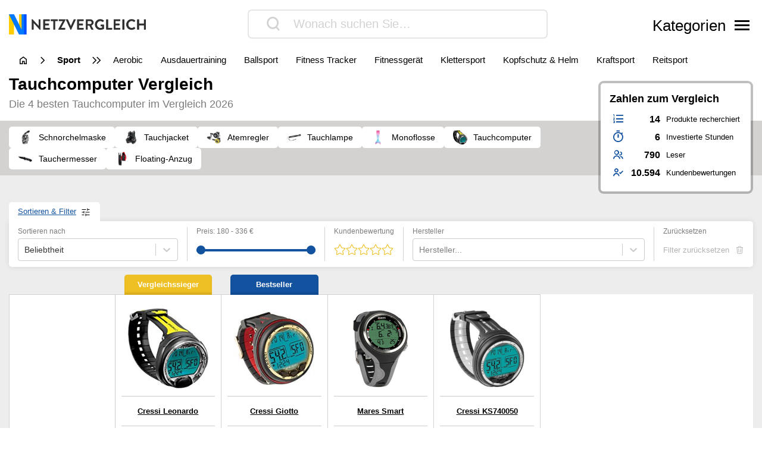

--- FILE ---
content_type: text/html; charset=UTF-8
request_url: https://www.netzvergleiche.de/tauchcomputer/
body_size: 33395
content:
<!DOCTYPE html>
<html lang="de">

<head>

		<meta charset="UTF-8">
	<meta http-equiv="X-UA-Compatible" content="IE=edge">
	<meta name="viewport" content="width=device-width, initial-scale=1, maximum-scale=1">
	<title>▷ Tauchcomputer Test & Vergleich 2026 | Netzvergleich</title>	
	<meta name="id" content="012_013_020">
		<meta name="edate" content="2026-01-17 03:22:51"><link rel='dns-prefetch' href='//cdnjs.cloudflare.com' />
<script type="text/javascript">
window._wpemojiSettings = {"baseUrl":"https:\/\/s.w.org\/images\/core\/emoji\/14.0.0\/72x72\/","ext":".png","svgUrl":false,"svgExt":".svg","source":{"concatemoji":"https:\/\/www.netzvergleiche.de\/wp\/wp-includes\/js\/wp-emoji-release.min.js?ver=6.1.9"}};
/*! This file is auto-generated */
!function(e,a,t){var n,r,o,i=a.createElement("canvas"),p=i.getContext&&i.getContext("2d");function s(e,t){var a=String.fromCharCode,e=(p.clearRect(0,0,i.width,i.height),p.fillText(a.apply(this,e),0,0),i.toDataURL());return p.clearRect(0,0,i.width,i.height),p.fillText(a.apply(this,t),0,0),e===i.toDataURL()}function c(e){var t=a.createElement("script");t.src=e,t.defer=t.type="text/javascript",a.getElementsByTagName("head")[0].appendChild(t)}for(o=Array("flag","emoji"),t.supports={everything:!0,everythingExceptFlag:!0},r=0;r<o.length;r++)t.supports[o[r]]=function(e){if(p&&p.fillText)switch(p.textBaseline="top",p.font="600 32px Arial",e){case"flag":return s([127987,65039,8205,9895,65039],[127987,65039,8203,9895,65039])?!1:!s([55356,56826,55356,56819],[55356,56826,8203,55356,56819])&&!s([55356,57332,56128,56423,56128,56418,56128,56421,56128,56430,56128,56423,56128,56447],[55356,57332,8203,56128,56423,8203,56128,56418,8203,56128,56421,8203,56128,56430,8203,56128,56423,8203,56128,56447]);case"emoji":return!s([129777,127995,8205,129778,127999],[129777,127995,8203,129778,127999])}return!1}(o[r]),t.supports.everything=t.supports.everything&&t.supports[o[r]],"flag"!==o[r]&&(t.supports.everythingExceptFlag=t.supports.everythingExceptFlag&&t.supports[o[r]]);t.supports.everythingExceptFlag=t.supports.everythingExceptFlag&&!t.supports.flag,t.DOMReady=!1,t.readyCallback=function(){t.DOMReady=!0},t.supports.everything||(n=function(){t.readyCallback()},a.addEventListener?(a.addEventListener("DOMContentLoaded",n,!1),e.addEventListener("load",n,!1)):(e.attachEvent("onload",n),a.attachEvent("onreadystatechange",function(){"complete"===a.readyState&&t.readyCallback()})),(e=t.source||{}).concatemoji?c(e.concatemoji):e.wpemoji&&e.twemoji&&(c(e.twemoji),c(e.wpemoji)))}(window,document,window._wpemojiSettings);
</script>
<style type="text/css">
img.wp-smiley,
img.emoji {
	display: inline !important;
	border: none !important;
	box-shadow: none !important;
	height: 1em !important;
	width: 1em !important;
	margin: 0 0.07em !important;
	vertical-align: -0.1em !important;
	background: none !important;
	padding: 0 !important;
}
</style>
	<link rel='stylesheet' id='wp-block-library-css' href='https://www.netzvergleiche.de/wp/wp-includes/css/dist/block-library/style.min.css?ver=6.1.9' type='text/css' media='all' />
<link rel='stylesheet' id='classic-theme-styles-css' href='https://www.netzvergleiche.de/wp/wp-includes/css/classic-themes.min.css?ver=1' type='text/css' media='all' />
<style id='global-styles-inline-css' type='text/css'>
body{--wp--preset--color--black: #000000;--wp--preset--color--cyan-bluish-gray: #abb8c3;--wp--preset--color--white: #ffffff;--wp--preset--color--pale-pink: #f78da7;--wp--preset--color--vivid-red: #cf2e2e;--wp--preset--color--luminous-vivid-orange: #ff6900;--wp--preset--color--luminous-vivid-amber: #fcb900;--wp--preset--color--light-green-cyan: #7bdcb5;--wp--preset--color--vivid-green-cyan: #00d084;--wp--preset--color--pale-cyan-blue: #8ed1fc;--wp--preset--color--vivid-cyan-blue: #0693e3;--wp--preset--color--vivid-purple: #9b51e0;--wp--preset--gradient--vivid-cyan-blue-to-vivid-purple: linear-gradient(135deg,rgba(6,147,227,1) 0%,rgb(155,81,224) 100%);--wp--preset--gradient--light-green-cyan-to-vivid-green-cyan: linear-gradient(135deg,rgb(122,220,180) 0%,rgb(0,208,130) 100%);--wp--preset--gradient--luminous-vivid-amber-to-luminous-vivid-orange: linear-gradient(135deg,rgba(252,185,0,1) 0%,rgba(255,105,0,1) 100%);--wp--preset--gradient--luminous-vivid-orange-to-vivid-red: linear-gradient(135deg,rgba(255,105,0,1) 0%,rgb(207,46,46) 100%);--wp--preset--gradient--very-light-gray-to-cyan-bluish-gray: linear-gradient(135deg,rgb(238,238,238) 0%,rgb(169,184,195) 100%);--wp--preset--gradient--cool-to-warm-spectrum: linear-gradient(135deg,rgb(74,234,220) 0%,rgb(151,120,209) 20%,rgb(207,42,186) 40%,rgb(238,44,130) 60%,rgb(251,105,98) 80%,rgb(254,248,76) 100%);--wp--preset--gradient--blush-light-purple: linear-gradient(135deg,rgb(255,206,236) 0%,rgb(152,150,240) 100%);--wp--preset--gradient--blush-bordeaux: linear-gradient(135deg,rgb(254,205,165) 0%,rgb(254,45,45) 50%,rgb(107,0,62) 100%);--wp--preset--gradient--luminous-dusk: linear-gradient(135deg,rgb(255,203,112) 0%,rgb(199,81,192) 50%,rgb(65,88,208) 100%);--wp--preset--gradient--pale-ocean: linear-gradient(135deg,rgb(255,245,203) 0%,rgb(182,227,212) 50%,rgb(51,167,181) 100%);--wp--preset--gradient--electric-grass: linear-gradient(135deg,rgb(202,248,128) 0%,rgb(113,206,126) 100%);--wp--preset--gradient--midnight: linear-gradient(135deg,rgb(2,3,129) 0%,rgb(40,116,252) 100%);--wp--preset--duotone--dark-grayscale: url('#wp-duotone-dark-grayscale');--wp--preset--duotone--grayscale: url('#wp-duotone-grayscale');--wp--preset--duotone--purple-yellow: url('#wp-duotone-purple-yellow');--wp--preset--duotone--blue-red: url('#wp-duotone-blue-red');--wp--preset--duotone--midnight: url('#wp-duotone-midnight');--wp--preset--duotone--magenta-yellow: url('#wp-duotone-magenta-yellow');--wp--preset--duotone--purple-green: url('#wp-duotone-purple-green');--wp--preset--duotone--blue-orange: url('#wp-duotone-blue-orange');--wp--preset--font-size--small: 13px;--wp--preset--font-size--medium: 20px;--wp--preset--font-size--large: 36px;--wp--preset--font-size--x-large: 42px;--wp--preset--spacing--20: 0.44rem;--wp--preset--spacing--30: 0.67rem;--wp--preset--spacing--40: 1rem;--wp--preset--spacing--50: 1.5rem;--wp--preset--spacing--60: 2.25rem;--wp--preset--spacing--70: 3.38rem;--wp--preset--spacing--80: 5.06rem;}:where(.is-layout-flex){gap: 0.5em;}body .is-layout-flow > .alignleft{float: left;margin-inline-start: 0;margin-inline-end: 2em;}body .is-layout-flow > .alignright{float: right;margin-inline-start: 2em;margin-inline-end: 0;}body .is-layout-flow > .aligncenter{margin-left: auto !important;margin-right: auto !important;}body .is-layout-constrained > .alignleft{float: left;margin-inline-start: 0;margin-inline-end: 2em;}body .is-layout-constrained > .alignright{float: right;margin-inline-start: 2em;margin-inline-end: 0;}body .is-layout-constrained > .aligncenter{margin-left: auto !important;margin-right: auto !important;}body .is-layout-constrained > :where(:not(.alignleft):not(.alignright):not(.alignfull)){max-width: var(--wp--style--global--content-size);margin-left: auto !important;margin-right: auto !important;}body .is-layout-constrained > .alignwide{max-width: var(--wp--style--global--wide-size);}body .is-layout-flex{display: flex;}body .is-layout-flex{flex-wrap: wrap;align-items: center;}body .is-layout-flex > *{margin: 0;}:where(.wp-block-columns.is-layout-flex){gap: 2em;}.has-black-color{color: var(--wp--preset--color--black) !important;}.has-cyan-bluish-gray-color{color: var(--wp--preset--color--cyan-bluish-gray) !important;}.has-white-color{color: var(--wp--preset--color--white) !important;}.has-pale-pink-color{color: var(--wp--preset--color--pale-pink) !important;}.has-vivid-red-color{color: var(--wp--preset--color--vivid-red) !important;}.has-luminous-vivid-orange-color{color: var(--wp--preset--color--luminous-vivid-orange) !important;}.has-luminous-vivid-amber-color{color: var(--wp--preset--color--luminous-vivid-amber) !important;}.has-light-green-cyan-color{color: var(--wp--preset--color--light-green-cyan) !important;}.has-vivid-green-cyan-color{color: var(--wp--preset--color--vivid-green-cyan) !important;}.has-pale-cyan-blue-color{color: var(--wp--preset--color--pale-cyan-blue) !important;}.has-vivid-cyan-blue-color{color: var(--wp--preset--color--vivid-cyan-blue) !important;}.has-vivid-purple-color{color: var(--wp--preset--color--vivid-purple) !important;}.has-black-background-color{background-color: var(--wp--preset--color--black) !important;}.has-cyan-bluish-gray-background-color{background-color: var(--wp--preset--color--cyan-bluish-gray) !important;}.has-white-background-color{background-color: var(--wp--preset--color--white) !important;}.has-pale-pink-background-color{background-color: var(--wp--preset--color--pale-pink) !important;}.has-vivid-red-background-color{background-color: var(--wp--preset--color--vivid-red) !important;}.has-luminous-vivid-orange-background-color{background-color: var(--wp--preset--color--luminous-vivid-orange) !important;}.has-luminous-vivid-amber-background-color{background-color: var(--wp--preset--color--luminous-vivid-amber) !important;}.has-light-green-cyan-background-color{background-color: var(--wp--preset--color--light-green-cyan) !important;}.has-vivid-green-cyan-background-color{background-color: var(--wp--preset--color--vivid-green-cyan) !important;}.has-pale-cyan-blue-background-color{background-color: var(--wp--preset--color--pale-cyan-blue) !important;}.has-vivid-cyan-blue-background-color{background-color: var(--wp--preset--color--vivid-cyan-blue) !important;}.has-vivid-purple-background-color{background-color: var(--wp--preset--color--vivid-purple) !important;}.has-black-border-color{border-color: var(--wp--preset--color--black) !important;}.has-cyan-bluish-gray-border-color{border-color: var(--wp--preset--color--cyan-bluish-gray) !important;}.has-white-border-color{border-color: var(--wp--preset--color--white) !important;}.has-pale-pink-border-color{border-color: var(--wp--preset--color--pale-pink) !important;}.has-vivid-red-border-color{border-color: var(--wp--preset--color--vivid-red) !important;}.has-luminous-vivid-orange-border-color{border-color: var(--wp--preset--color--luminous-vivid-orange) !important;}.has-luminous-vivid-amber-border-color{border-color: var(--wp--preset--color--luminous-vivid-amber) !important;}.has-light-green-cyan-border-color{border-color: var(--wp--preset--color--light-green-cyan) !important;}.has-vivid-green-cyan-border-color{border-color: var(--wp--preset--color--vivid-green-cyan) !important;}.has-pale-cyan-blue-border-color{border-color: var(--wp--preset--color--pale-cyan-blue) !important;}.has-vivid-cyan-blue-border-color{border-color: var(--wp--preset--color--vivid-cyan-blue) !important;}.has-vivid-purple-border-color{border-color: var(--wp--preset--color--vivid-purple) !important;}.has-vivid-cyan-blue-to-vivid-purple-gradient-background{background: var(--wp--preset--gradient--vivid-cyan-blue-to-vivid-purple) !important;}.has-light-green-cyan-to-vivid-green-cyan-gradient-background{background: var(--wp--preset--gradient--light-green-cyan-to-vivid-green-cyan) !important;}.has-luminous-vivid-amber-to-luminous-vivid-orange-gradient-background{background: var(--wp--preset--gradient--luminous-vivid-amber-to-luminous-vivid-orange) !important;}.has-luminous-vivid-orange-to-vivid-red-gradient-background{background: var(--wp--preset--gradient--luminous-vivid-orange-to-vivid-red) !important;}.has-very-light-gray-to-cyan-bluish-gray-gradient-background{background: var(--wp--preset--gradient--very-light-gray-to-cyan-bluish-gray) !important;}.has-cool-to-warm-spectrum-gradient-background{background: var(--wp--preset--gradient--cool-to-warm-spectrum) !important;}.has-blush-light-purple-gradient-background{background: var(--wp--preset--gradient--blush-light-purple) !important;}.has-blush-bordeaux-gradient-background{background: var(--wp--preset--gradient--blush-bordeaux) !important;}.has-luminous-dusk-gradient-background{background: var(--wp--preset--gradient--luminous-dusk) !important;}.has-pale-ocean-gradient-background{background: var(--wp--preset--gradient--pale-ocean) !important;}.has-electric-grass-gradient-background{background: var(--wp--preset--gradient--electric-grass) !important;}.has-midnight-gradient-background{background: var(--wp--preset--gradient--midnight) !important;}.has-small-font-size{font-size: var(--wp--preset--font-size--small) !important;}.has-medium-font-size{font-size: var(--wp--preset--font-size--medium) !important;}.has-large-font-size{font-size: var(--wp--preset--font-size--large) !important;}.has-x-large-font-size{font-size: var(--wp--preset--font-size--x-large) !important;}
.wp-block-navigation a:where(:not(.wp-element-button)){color: inherit;}
:where(.wp-block-columns.is-layout-flex){gap: 2em;}
.wp-block-pullquote{font-size: 1.5em;line-height: 1.6;}
</style>
<link rel='stylesheet' id='style-css' href='https://www.netzvergleiche.de/wp-content/themes/finalcheck/assets/build/style.min.css?ver=1719304804' type='text/css' media='all' />
<script type='text/javascript' src='https://www.netzvergleiche.de/wp/wp-includes/js/jquery/jquery.min.js?ver=3.6.1' id='jquery-core-js'></script>
<script type='text/javascript' src='https://www.netzvergleiche.de/wp/wp-includes/js/jquery/jquery-migrate.min.js?ver=3.3.2' id='jquery-migrate-js'></script>
<script type='text/javascript' src='https://cdnjs.cloudflare.com/ajax/libs/mobile-detect/1.4.3/mobile-detect.min.js?ver=6.1.9' id='mobileDetect-js'></script>
<script type='text/javascript' src='https://www.netzvergleiche.de/wp-content/themes/finalcheck/assets/build/init.min.js?ver=1719304804' id='init-js'></script>
<link rel="https://api.w.org/" href="https://www.netzvergleiche.de/wp-json/" /><link rel="alternate" type="application/json" href="https://www.netzvergleiche.de/wp-json/wp/v2/posts/17719" /><link rel="EditURI" type="application/rsd+xml" title="RSD" href="https://www.netzvergleiche.de/wp/xmlrpc.php?rsd" />
<link rel="wlwmanifest" type="application/wlwmanifest+xml" href="https://www.netzvergleiche.de/wp/wp-includes/wlwmanifest.xml" />
<meta name="generator" content="WordPress 6.1.9" />
<link rel='shortlink' href='https://www.netzvergleiche.de/?p=17719' />
<link rel="alternate" type="application/json+oembed" href="https://www.netzvergleiche.de/wp-json/oembed/1.0/embed?url=https%3A%2F%2Fwww.netzvergleiche.de%2Ftauchcomputer%2F" />
<link rel="alternate" type="text/xml+oembed" href="https://www.netzvergleiche.de/wp-json/oembed/1.0/embed?url=https%3A%2F%2Fwww.netzvergleiche.de%2Ftauchcomputer%2F&#038;format=xml" />
  <script type="application/ld+json">
    {
    "@context": "http://schema.org",
    "@graph": [
        {
            "@type": "Organization",
            "@id": "https://www.netzvergleiche.de/#organization",
            "name": "Netzvergleich",
            "url": "https://www.netzvergleiche.de/",
            "logo": {
                "@type": "ImageObject",
                "@id": "https://www.netzvergleiche.de/#logo",
                "inLanguage": "de-DE",
                "url": "https://www.netzvergleiche.de/wp-content/uploads/Netzvergleich_Logo.png",
                "contentUrl": "https://www.netzvergleiche.de/wp-content/uploads/Netzvergleich_Logo.png",
                "width": 814,
                "height": 120,
                "caption": "Netzvergleiche"
            },
            "image": {
                "@id": "https://www.netzvergleiche.de/#logo"
            }
        },
        {
            "@type": "WebSite",
            "@id": "https://www.netzvergleiche.de/#website",
            "publisher": {
                "@id": "https://www.netzvergleiche.de/#organization"
            },
            "name": "Netzvergleich",
            "url": "https://www.netzvergleiche.de/",
            "description": "Finden Sie immer die besten Produkte, unseren 🥇 Vergleichssieger, ⭐ Bestseller und unsere ✅ aktuellen Angebote!",
            "inLanguage": "de-DE"
        },
        {
            "@type": "ImageObject",
            "@id": "https://www.netzvergleiche.de/tauchcomputer/#primaryimage",
            "inLanguage": "de-DE",
            "url": "https://www.netzvergleiche.de/wp-content/uploads/012_013_020-2.jpg",
            "contentUrl": "https://www.netzvergleiche.de/wp-content/uploads/012_013_020-2.jpg",
            "width": 160,
            "height": 159
        },
        {
            "@type": "WebPage",
            "@id": "https://www.netzvergleiche.de/tauchcomputer/#webpage",
            "name": "▷ Tauchcomputer Test & Vergleich 2026 | Netzvergleich",
            "url": "https://www.netzvergleiche.de/tauchcomputer/",
            "datePublished": "2020-11-23T01:19:46+01:00",
            "dateModified": "2026-01-17T03:22:51+01:00",
            "description": "Tauchcomputer im Vergleich. Finden Sie immer die besten Produkte, unseren 🥇 Vergleichssieger, ⭐ Bestseller und unsere ✅ aktuellen Angebote!",
            "inLanguage": "de-DE",
            "breadcrumb": {
                "@id": "https://www.netzvergleiche.de/tauchcomputer/#breadcrumb"
            },
            "isPartOf": {
                "@id": "https://www.netzvergleiche.de/#website"
            },
            "primaryImageOfPage": {
                "@id": "https://www.netzvergleiche.de/tauchcomputer/#primaryimage"
            }
        },
        {
            "@type": "BreadcrumbList",
            "@id": "https://www.netzvergleiche.de/tauchcomputer/#breadcrumb",
            "itemListElement": [
                {
                    "@type": "ListItem",
                    "position": 1,
                    "name": "Netzvergleich",
                    "item": "https://www.netzvergleiche.de/"
                },
                {
                    "@type": "ListItem",
                    "position": 2,
                    "name": "Sport",
                    "item": "https://www.netzvergleiche.de/sport/"
                },
                {
                    "@type": "ListItem",
                    "position": 3,
                    "name": "Wassersport",
                    "item": "https://www.netzvergleiche.de/sport/wassersport/"
                },
                {
                    "@type": "ListItem",
                    "position": 4,
                    "name": "Tauchcomputer",
                    "item": "https://www.netzvergleiche.de/tauchcomputer/"
                }
            ]
        },
        {
            "@type": "Article",
            "@id": "https://www.netzvergleiche.de/tauchcomputer/#article",
            "headline": "▷ Tauchcomputer Test & Vergleich 2026 | Netzvergleich",
            "datePublished": "2020-11-23T01:19:46+01:00",
            "dateModified": "2026-01-17T03:22:51+01:00",
            "wordCount": 0,
            "thumbnailUrl": "https://www.netzvergleiche.de/wp-content/uploads/012_013_020-2.jpg",
            "keywords": [
                "Atemregler",
                "Floating-Anzug",
                "Monoflosse",
                "Schnorchelmaske",
                "Tauchcomputer",
                "Tauchermesser",
                "Tauchjacket",
                "Tauchlampe"
            ],
            "articleSection": [
                "Wassersport"
            ],
            "inLanguage": "de-DE",
            "publisher": {
                "@id": "https://www.netzvergleiche.de/#organization"
            },
            "mainEntityOfPage": {
                "@id": "https://www.netzvergleiche.de/tauchcomputer/#webpage"
            },
            "isPartOf": {
                "@id": "https://www.netzvergleiche.de/tauchcomputer/#webpage"
            },
            "image": {
                "@id": "https://www.netzvergleiche.de/tauchcomputer/#primaryimage"
            }
        },
        {
            "@type": "ProductCollection",
            "@id": "https://www.netzvergleiche.de/tauchcomputer/#productcollection",
            "mainEntity": [
                {
                    "@type": "Product",
                    "name": "Cressi Leonardo",
                    "sku": "B00H2V1GD0",
                    "gtin": "8022983058870",
                    "category": "Netzvergleich > Sport > Wassersport > Tauchcomputer",
                    "brand": "Cressi",
                    "description": "Verfügt über Display, Keine Batterien inbegriffen, Verfügt über Alarmfunktion, Enthält bereits Batterien, Logbuch ist enthalten",
                    "image": "https://www.netzvergleiche.de/wp-content/images/products/B00H2V1GD0.jpg",
                    "offers": {
                        "@type": "AggregateOffer",
                        "offerCount": 6,
                        "priceCurrency": "EUR",
                        "lowPrice": "180.99",
                        "highPrice": "207.99",
                        "offers": [
                            {
                                "@type": "Offer",
                                "name": "Cressi Leonardo",
                                "availability": "https://schema.org/InStock",
                                "itemCondition": "https://schema.org/NewCondition",
                                "gtin": "8022983058870",
                                "sku": "B00H2V1GD0",
                                "price": "180.99",
                                "priceCurrency": "EUR",
                                "seller": {
                                    "@type": "Organization",
                                    "name": "amazon"
                                },
                                "offeredBy": {
                                    "@type": "Organization",
                                    "name": "amazon"
                                }
                            },
                            {
                                "@type": "Offer",
                                "name": "Cressi Leonardo",
                                "availability": "https://schema.org/InStock",
                                "itemCondition": "https://schema.org/NewCondition",
                                "gtin": "8022983058870",
                                "sku": "B00H2V1GD0",
                                "price": "185.00",
                                "priceCurrency": "EUR",
                                "seller": {
                                    "@type": "Organization",
                                    "name": "Atlantis-Berlin - Atlantis GmbH"
                                },
                                "offeredBy": {
                                    "@type": "Organization",
                                    "name": "Atlantis-Berlin - Atlantis GmbH"
                                }
                            },
                            {
                                "@type": "Offer",
                                "name": "Cressi Leonardo",
                                "availability": "https://schema.org/InStock",
                                "itemCondition": "https://schema.org/NewCondition",
                                "gtin": "8022983058870",
                                "sku": "B00H2V1GD0",
                                "price": "186.42",
                                "priceCurrency": "EUR",
                                "seller": {
                                    "@type": "Organization",
                                    "name": "galaxus"
                                },
                                "offeredBy": {
                                    "@type": "Organization",
                                    "name": "galaxus"
                                }
                            },
                            {
                                "@type": "Offer",
                                "name": "Cressi Leonardo",
                                "availability": "https://schema.org/InStock",
                                "itemCondition": "https://schema.org/NewCondition",
                                "gtin": "8022983058870",
                                "sku": "B00H2V1GD0",
                                "price": "207.99",
                                "priceCurrency": "EUR",
                                "seller": {
                                    "@type": "Organization",
                                    "name": "Kaufland"
                                },
                                "offeredBy": {
                                    "@type": "Organization",
                                    "name": "Kaufland"
                                }
                            },
                            {
                                "@type": "Offer",
                                "name": "Cressi Leonardo",
                                "availability": "https://schema.org/InStock",
                                "itemCondition": "https://schema.org/NewCondition",
                                "gtin": "8022983058870",
                                "sku": "B00H2V1GD0",
                                "price": "184.99",
                                "priceCurrency": "EUR",
                                "seller": {
                                    "@type": "Organization",
                                    "name": "eBay"
                                },
                                "offeredBy": {
                                    "@type": "Organization",
                                    "name": "eBay"
                                }
                            }
                        ]
                    },
                    "review": {
                        "@type": "Review",
                        "reviewRating": {
                            "@type": "Rating",
                            "ratingValue": 1.2,
                            "bestRating": 1,
                            "worstRating": 6
                        }
                    },
                    "aggregateRating": {
                        "@type": "AggregateRating",
                        "ratingValue": "4.4",
                        "reviewCount": "3098",
                        "bestRating": 5,
                        "worstRating": 1
                    }
                },
                {
                    "@type": "Product",
                    "name": "Cressi Giotto",
                    "sku": "B00E3P2VLO",
                    "gtin": "8022983054933",
                    "category": "Netzvergleich > Sport > Wassersport > Tauchcomputer",
                    "brand": "Cressi",
                    "description": "Batterien müssen zusätzlich erworben werden, Kein zusätzlicher Kauf von Batterien nötig, Stoppt Zeiten mittels integrierter Stoppuhr, Verfügt über Display, Mit einer Displaybeleuchtung ausgestattet",
                    "image": "https://www.netzvergleiche.de/wp-content/images/products/B00E3P2VLO.jpg",
                    "offers": {
                        "@type": "AggregateOffer",
                        "offerCount": 6,
                        "priceCurrency": "EUR",
                        "lowPrice": "270.00",
                        "highPrice": "338.99",
                        "offers": [
                            {
                                "@type": "Offer",
                                "name": "Cressi Giotto",
                                "availability": "https://schema.org/InStock",
                                "itemCondition": "https://schema.org/NewCondition",
                                "gtin": "8022983054933",
                                "sku": "B00E3P2VLO",
                                "price": "329.99",
                                "priceCurrency": "EUR",
                                "seller": {
                                    "@type": "Organization",
                                    "name": "amazon"
                                },
                                "offeredBy": {
                                    "@type": "Organization",
                                    "name": "amazon"
                                }
                            },
                            {
                                "@type": "Offer",
                                "name": "Cressi Giotto",
                                "availability": "https://schema.org/InStock",
                                "itemCondition": "https://schema.org/NewCondition",
                                "gtin": "8022983054933",
                                "sku": "B00E3P2VLO",
                                "price": "270.00",
                                "priceCurrency": "EUR",
                                "seller": {
                                    "@type": "Organization",
                                    "name": "Atlantis-Berlin - Atlantis GmbH"
                                },
                                "offeredBy": {
                                    "@type": "Organization",
                                    "name": "Atlantis-Berlin - Atlantis GmbH"
                                }
                            },
                            {
                                "@type": "Offer",
                                "name": "Cressi Giotto",
                                "availability": "https://schema.org/InStock",
                                "itemCondition": "https://schema.org/NewCondition",
                                "gtin": "8022983054933",
                                "sku": "B00E3P2VLO",
                                "price": "329.99",
                                "priceCurrency": "EUR",
                                "seller": {
                                    "@type": "Organization",
                                    "name": "galaxus"
                                },
                                "offeredBy": {
                                    "@type": "Organization",
                                    "name": "galaxus"
                                }
                            }
                        ]
                    },
                    "review": {
                        "@type": "Review",
                        "reviewRating": {
                            "@type": "Rating",
                            "ratingValue": 1.5,
                            "bestRating": 1,
                            "worstRating": 6
                        }
                    },
                    "aggregateRating": {
                        "@type": "AggregateRating",
                        "ratingValue": "3.9",
                        "reviewCount": "271",
                        "bestRating": 5,
                        "worstRating": 1
                    }
                },
                {
                    "@type": "Product",
                    "name": "Mares Smart",
                    "sku": "B00NH1P69O",
                    "gtin": "0792460206022",
                    "category": "Netzvergleich > Sport > Wassersport > Tauchcomputer",
                    "brand": "Mares",
                    "description": "Verfügt über eine Weckfunktion, Alarmfunktion vorhanden, Mit eingebauter Stoppuhr versehen, Kein zusätzlicher Kauf von Batterien nötig, Display bei Bedarf beleuchtbar",
                    "image": "https://www.netzvergleiche.de/wp-content/images/products/B00NH1P69O.jpg",
                    "offers": {
                        "@type": "AggregateOffer",
                        "offerCount": 6,
                        "priceCurrency": "EUR",
                        "lowPrice": "199.00",
                        "highPrice": "299.00",
                        "offers": [
                            {
                                "@type": "Offer",
                                "name": "Mares Smart",
                                "availability": "https://schema.org/InStock",
                                "itemCondition": "https://schema.org/NewCondition",
                                "gtin": "0792460206022",
                                "sku": "B00NH1P69O",
                                "price": "264.00",
                                "priceCurrency": "EUR",
                                "seller": {
                                    "@type": "Organization",
                                    "name": "amazon"
                                },
                                "offeredBy": {
                                    "@type": "Organization",
                                    "name": "amazon"
                                }
                            },
                            {
                                "@type": "Offer",
                                "name": "Mares Smart",
                                "availability": "https://schema.org/InStock",
                                "itemCondition": "https://schema.org/NewCondition",
                                "gtin": "0792460206022",
                                "sku": "B00NH1P69O",
                                "price": "199.00",
                                "priceCurrency": "EUR",
                                "seller": {
                                    "@type": "Organization",
                                    "name": "Tauchshop-online"
                                },
                                "offeredBy": {
                                    "@type": "Organization",
                                    "name": "Tauchshop-online"
                                }
                            },
                            {
                                "@type": "Offer",
                                "name": "Mares Smart",
                                "availability": "https://schema.org/InStock",
                                "itemCondition": "https://schema.org/NewCondition",
                                "gtin": "0792460206022",
                                "sku": "B00NH1P69O",
                                "price": "249.00",
                                "priceCurrency": "EUR",
                                "seller": {
                                    "@type": "Organization",
                                    "name": "Atlantis-Berlin - Atlantis GmbH"
                                },
                                "offeredBy": {
                                    "@type": "Organization",
                                    "name": "Atlantis-Berlin - Atlantis GmbH"
                                }
                            },
                            {
                                "@type": "Offer",
                                "name": "Mares Smart",
                                "availability": "https://schema.org/InStock",
                                "itemCondition": "https://schema.org/NewCondition",
                                "gtin": "0792460206022",
                                "sku": "B00NH1P69O",
                                "price": "264.99",
                                "priceCurrency": "EUR",
                                "seller": {
                                    "@type": "Organization",
                                    "name": "Kaufland"
                                },
                                "offeredBy": {
                                    "@type": "Organization",
                                    "name": "Kaufland"
                                }
                            }
                        ]
                    },
                    "review": {
                        "@type": "Review",
                        "reviewRating": {
                            "@type": "Rating",
                            "ratingValue": 1.4,
                            "bestRating": 1,
                            "worstRating": 6
                        }
                    },
                    "aggregateRating": {
                        "@type": "AggregateRating",
                        "ratingValue": "3.7",
                        "reviewCount": "58",
                        "bestRating": 5,
                        "worstRating": 1
                    }
                },
                {
                    "@type": "Product",
                    "name": "Cressi KS740050",
                    "sku": "B00CM0NAY4",
                    "gtin": "8022983054919",
                    "category": "Netzvergleich > Sport > Wassersport > Tauchcomputer",
                    "brand": "Cressi",
                    "description": "Mit integriertem Display",
                    "image": "https://www.netzvergleiche.de/wp-content/images/products/B00CM0NAY4.jpg",
                    "offers": {
                        "@type": "AggregateOffer",
                        "offerCount": 2,
                        "priceCurrency": "EUR",
                        "lowPrice": "335.32",
                        "highPrice": "335.32",
                        "offers": [
                            {
                                "@type": "Offer",
                                "name": "Cressi KS740050",
                                "availability": "https://schema.org/InStock",
                                "itemCondition": "https://schema.org/NewCondition",
                                "gtin": "8022983054919",
                                "sku": "B00CM0NAY4",
                                "price": "335.32",
                                "priceCurrency": "EUR",
                                "seller": {
                                    "@type": "Organization",
                                    "name": "amazon"
                                },
                                "offeredBy": {
                                    "@type": "Organization",
                                    "name": "amazon"
                                }
                            }
                        ]
                    },
                    "review": {
                        "@type": "Review",
                        "reviewRating": {
                            "@type": "Rating",
                            "ratingValue": 1.6,
                            "bestRating": 1,
                            "worstRating": 6
                        }
                    },
                    "aggregateRating": {
                        "@type": "AggregateRating",
                        "ratingValue": "4.2",
                        "reviewCount": "97",
                        "bestRating": 5,
                        "worstRating": 1
                    }
                }
            ]
        }
    ]
}
  </script>  <meta property="og:locale" content="de_DE" />
  <meta property="og:type" content="article" />
  <meta property="og:title" content="▷ Tauchcomputer Test & Vergleich 2026 | Netzvergleich" />
  <meta name="description" content="Tauchcomputer im Vergleich. Finden Sie immer die besten Produkte, unseren 🥇 Vergleichssieger, ⭐ Bestseller und unsere ✅ aktuellen Angebote!" />
  <meta property="og:description" content="Tauchcomputer im Vergleich. Finden Sie immer die besten Produkte, unseren 🥇 Vergleichssieger, ⭐ Bestseller und unsere ✅ aktuellen Angebote!" />
  <meta property="og:site_name" content="Netzvergleich" />
  <meta property="article:published_time" content="2020-11-23T01:19:46+01:00" />
  <meta property="article:modified_time" content="2021-03-18T17:33:51+01:00" />
  <meta property="og:image" content="https://www.netzvergleiche.de/wp-content/uploads/012_013_020-2.jpg" />
  <meta property="og:image:width" content="218" />
  <meta property="og:image:height" content="218" />
  <meta property="og:image:type" content="image/jpeg" />
  <meta name="twitter:card" content="summary" />
  <meta name="twitter:label1" content="Written by" />
  <meta name="twitter:data1" content="Netzvergleiche" />
  <meta name="robots" content="index, follow">
  <link rel="canonical" href="https://www.netzvergleiche.de/tauchcomputer/" />
<link rel="icon" href="https://www.netzvergleiche.de/wp-content/uploads/cropped-Favicon-32x32.png" sizes="32x32" />
<link rel="icon" href="https://www.netzvergleiche.de/wp-content/uploads/cropped-Favicon-192x192.png" sizes="192x192" />
<link rel="apple-touch-icon" href="https://www.netzvergleiche.de/wp-content/uploads/cropped-Favicon-180x180.png" />
<meta name="msapplication-TileImage" content="https://www.netzvergleiche.de/wp-content/uploads/cropped-Favicon-270x270.png" />
	<link rel="stylesheet" href="https://cdn.consentmanager.mgr.consensu.org/delivery/cmp.min.css">
	<style>
		.async-hide {
			opacity: 0 !important
		}
	</style>
	<style> :root { --site-logo-url: url('https://www.netzvergleiche.de/wp-content/uploads/Netzvergleich_Logo.png');--primary-color: #13214A;--secondary-color: #12529F;--accent-color: #E8F697;--clickout-color: #3A87C9;--text-color: #000;--text-color-inverted: #FFF;--background-gradient-start: #EDEDED;--background-gradient-stop: #EDEDED;--ui-color: #FFFFFF;--ui-color-contrast: #D4D2D1;--ui-color-contrast-strong: #7C7C7C;--badge-background-color: #006AB4;--badge-color-1: #EFC023;--badge-color-2: #35bc00;--badge-color-3: #c1c1c1;--badge-color-4: #12529f;--badge-color-5: #EFC023;--badge-color-6: #EFC023;--lighter-grey: #FAFAFA;--badge-grey: #979797;--button-dark: #232323;--comparison-border-color: #CCCCCC;--primary-highlight-color: #81B8F0;--ui-radius: 5px;--main-font: -apple-system, linkMacSystemFont, "Segoe UI", Roboto, Oxygen-Sans, Ubuntu,Cantarell, "Helvetica Neue", sans-serif;--font-family-primary: -apple-system, linkMacSystemFont, "Segoe UI", Roboto, Oxygen-Sans, Ubuntu, Cantarell, "Helvetica Neue", sans-serif;--font-family-secondary: -apple-system, linkMacSystemFont, "Segoe UI", Roboto, Oxygen-Sans, Ubuntu,Cantarell, "Helvetica Neue", sans-serif;--font-weight-light-primary: 200;--font-weight-primary: 400;--font-weight-bold-primary: 600;--font-weight-secondary: 300;--font-weight-bold-secondary: 600;--font-size-primary: 16px;--font-size-secondary: 12px;--font-size-h1-primary: 1.75rem;--font-size-h2-primary: 1.25rem;--font-size-h3-primary: 1.25rem;--font-size-h4-primary: 1.00rem;--font-size-h5-primary: 0.75rem;--font-size-h6-primary: 0.50rem;--large-font-size: 20px;--medium-font-size: 18px;--medium-large-font-size: 16px;--medium-small-font-size: 14px;--small-font-size: 12px;--very-small-font-size: 10px;</style></head>

<body class="post-template-default single single-post postid-17719 single-format-standard wp-custom-logo">
	<nav class="main-nav">
  <div class="main-nav__background">
    <div class="container">
      <div class="main-nav__header">
        <div class="main-nav__logo">
          <a href="https://www.netzvergleiche.de/" class="custom-logo-link" rel="home"><img width="814" height="120" src="https://www.netzvergleiche.de/wp-content/uploads/Netzvergleich_Logo.png" class="custom-logo" alt="Netzvergleich Logo" decoding="async" srcset="https://www.netzvergleiche.de/wp-content/uploads/Netzvergleich_Logo.png 814w, https://www.netzvergleiche.de/wp-content/uploads/Netzvergleich_Logo-300x44.png 300w, https://www.netzvergleiche.de/wp-content/uploads/Netzvergleich_Logo-768x113.png 768w" sizes="(max-width: 814px) 100vw, 814px" /></a>        </div>
        <div class="main-nav__menu-toggle">
          <button class="main-nav__toggle-button">
            <svg class="main-nav__toggle-button__img" xmlns="http://www.w3.org/2000/svg" width="25" height="23" viewBox="0 0 25 23">
              <g>
                <line x1="2" y1="2" x2="23" y2="21" stroke-width="3" stroke="black" />
                <line x1="2" y1="21" x2="23" y2="2" stroke-width="3" stroke="black" />
              </g>
            </svg>
          </button>
        </div>
      </div>
      <div class="main-nav__content">
        <div class="main-nav__categories">
          <h3 class="main-nav__categories__header">Kategorien</h3>
          <div class="menu-main-menu-container"><ul id="menu-main-menu" class="menu"><li id="menu-item-33" class="car-light menu-item menu-item-type-custom menu-item-object-custom menu-item-33"><a href="/auto-motorrad/"><span>Auto &#038; Motorrad</span></a></li>
<li id="menu-item-34" class="tools-light menu-item menu-item-type-custom menu-item-object-custom menu-item-34"><a href="/baumarkt/"><span>Baumarkt</span></a></li>
<li id="menu-item-4010" class="mortar-pestle-light menu-item menu-item-type-custom menu-item-object-custom menu-item-4010"><a href="/beauty-drogerie/"><span>Beauty &#038; Drogerie</span></a></li>
<li id="menu-item-4011" class="tv-retro-light menu-item menu-item-type-custom menu-item-object-custom menu-item-4011"><a href="/elektronik/"><span>Elektronik</span></a></li>
<li id="menu-item-4012" class="book-light menu-item menu-item-type-custom menu-item-object-custom menu-item-4012"><a href="/freizeit/"><span>Freizeit</span></a></li>
<li id="menu-item-4013" class="tree-alt-light menu-item menu-item-type-custom menu-item-object-custom menu-item-4013"><a href="/garten/"><span>Garten</span></a></li>
<li id="menu-item-4014" class="mug-hot-light menu-item menu-item-type-custom menu-item-object-custom menu-item-4014"><a href="/genuss-lebensmittel/"><span>Genuss- &#038; Lebensmittel</span></a></li>
<li id="menu-item-4015" class="blender-light menu-item menu-item-type-custom menu-item-object-custom menu-item-4015"><a href="/haushalt/"><span>Haushalt</span></a></li>
<li id="menu-item-4016" class="home-lg-light menu-item menu-item-type-custom menu-item-object-custom menu-item-4016"><a href="/moebel/"><span>Möbel</span></a></li>
<li id="menu-item-4017" class="socks-light menu-item menu-item-type-custom menu-item-object-custom menu-item-4017"><a href="/mode/"><span>Mode</span></a></li>
<li id="menu-item-4019" class="table-tennis-light menu-item menu-item-type-custom menu-item-object-custom menu-item-4019"><a href="/sport/"><span>Sport</span></a></li>
<li id="menu-item-4018" class="gamepad-light menu-item menu-item-type-custom menu-item-object-custom menu-item-4018"><a href="/spielzeug/"><span>Spielzeug</span></a></li>
<li id="menu-item-4020" class="cat-light menu-item menu-item-type-custom menu-item-object-custom menu-item-4020"><a href="/tierbedarf/"><span>Tierbedarf</span></a></li>
<li id="menu-item-4021" class="lamp-light menu-item menu-item-type-custom menu-item-object-custom menu-item-4021"><a href="/wohnaccessoires/"><span>Wohnaccessoires</span></a></li>
</ul></div>        </div>
        <div class="main-nav__about">
          <h3>FinalCheck</h3>
        </div>
      </div>
      <div class="main-nav__footer">
        <div class="main-nav__latest">
        </div>
      </div>
    </div>
  </div>
</nav>

<header class="page-header">

  <div class="container">

    <div class="page-header__logo">
      <a href="https://www.netzvergleiche.de/" class="custom-logo-link" rel="home"><img width="814" height="120" src="https://www.netzvergleiche.de/wp-content/uploads/Netzvergleich_Logo.png" class="custom-logo" alt="Netzvergleich Logo" decoding="async" srcset="https://www.netzvergleiche.de/wp-content/uploads/Netzvergleich_Logo.png 814w, https://www.netzvergleiche.de/wp-content/uploads/Netzvergleich_Logo-300x44.png 300w, https://www.netzvergleiche.de/wp-content/uploads/Netzvergleich_Logo-768x113.png 768w" sizes="(max-width: 814px) 100vw, 814px" /></a>    </div>

                <div class="search"></div>
    
    <div class="page-header__menu-toggle">
    <div class="mobile-search-toggle">
      <span class="icon-magnifier"></span>
    </div>
      <button class="page-header__toggle-button">
        <span class="page-header__toggle-button__text">Kategorien</span>
        <svg class="page-header__toggle-button__img" xmlns="http://www.w3.org/2000/svg" width="25" height="23" viewBox="0 0 25 23">
          <g>
            <rect class="top-rect" width="25" height="3" transform="translate(0 3)" />
            <rect class="middle-rect" width="25" height="3" transform="translate(0 10)" />
            <rect class="bottom-rect" width="25" height="3" transform="translate(0 17)" />
          </g>
        </svg>
      </button>
    </div>
  </div>
</header>

<main>
<section class="post-navigation">
  <div class="container">
    <ul class="post-navigation-row">
      <li class="post-navigation-home">
      <a href="https://www.netzvergleiche.de"><span class="icon icon-home"></span></a>
      </li>
      <li class="post-navigation-separator">
        <span class="icon icon-chevron-right"></span>
      </li>
      <li class="post-navigation-first-link">
        <a href="/sport/"><b>Sport</b></a>
      </li>
      <li class="post-navigation-separator">
        <span class="icon icon-chevron-right"></span>
        <span class="icon icon-chevron-right"></span>
      </li>
      
          <li>
                        <a class="" href="/sport/aerobic/">Aerobic</a>

            <ul>
              
                <li>
                  <a href="/gymnastikreifen/">Gymnastikreifen</a>
                </li>

              
                <li>
                  <a href="/faszienrolle/">Faszienrolle</a>
                </li>

              
                <li>
                  <a href="/mini-stepper/">Mini-Stepper</a>
                </li>

              
                <li>
                  <a href="/gymnastikball/">Gymnastikball</a>
                </li>

              
                <li>
                  <a href="/blackroll/">Blackroll</a>
                </li>

              
              <li class="post-navigation-all"><a href="/sport/aerobic/">Alle Kategorien</a></li>

            </ul>
          </li>

      
          <li>
                        <a class="" href="/sport/ausdauertraining/">Ausdauertraining</a>

            <ul>
              
                <li>
                  <a href="/ergometer/">Ergometer</a>
                </li>

              
                <li>
                  <a href="/schrittzaehler/">Schrittzähler</a>
                </li>

              
                <li>
                  <a href="/springseil/">Springseil</a>
                </li>

              
                <li>
                  <a href="/laufrucksack/">Laufrucksack</a>
                </li>

              
                <li>
                  <a href="/lauflampe/">Lauflampe</a>
                </li>

              
              <li class="post-navigation-all"><a href="/sport/ausdauertraining/">Alle Kategorien</a></li>

            </ul>
          </li>

      
          <li>
                        <a class="" href="/sport/ballsport/">Ballsport</a>

            <ul>
              
                <li>
                  <a href="/tischtennisschlaeger/">Tischtennisschläger</a>
                </li>

              
                <li>
                  <a href="/badmintonschlaeger/">Badmintonschläger</a>
                </li>

              
                <li>
                  <a href="/squashschlaeger/">Squashschläger</a>
                </li>

              
                <li>
                  <a href="/tischtennisplatte/">Tischtennisplatte</a>
                </li>

              
                <li>
                  <a href="/putter/">Putter</a>
                </li>

              
              <li class="post-navigation-all"><a href="/sport/ballsport/">Alle Kategorien</a></li>

            </ul>
          </li>

      
          <li>
                        <a class="" href="/sport/fitness-tracker/">Fitness Tracker</a>

            <ul>
              
                <li>
                  <a href="/garmin-uhr/">Garmin Uhr</a>
                </li>

              
                <li>
                  <a href="/gps-sportuhr/">GPS-Sportuhr</a>
                </li>

              
                <li>
                  <a href="/fitness-armband/">Fitness-Armband</a>
                </li>

              
                <li>
                  <a href="/pulsuhr/">Pulsuhr</a>
                </li>

              
                <li>
                  <a href="/sportuhr/">Sportuhr</a>
                </li>

              
              <li class="post-navigation-all"><a href="/sport/fitness-tracker/">Alle Kategorien</a></li>

            </ul>
          </li>

      
          <li>
                        <a class="" href="/sport/fitnessgeraet/">Fitnessgerät</a>

            <ul>
              
                <li>
                  <a href="/ruderergometer/">Ruderergometer</a>
                </li>

              
                <li>
                  <a href="/ellipsentrainer/">Ellipsentrainer</a>
                </li>

              
                <li>
                  <a href="/fahrrad-rollentrainer/">Fahrrad-Rollentrainer</a>
                </li>

              
                <li>
                  <a href="/gartentrampolin/">Gartentrampolin</a>
                </li>

              
                <li>
                  <a href="/bauchwegguertel/">Bauchweggürtel</a>
                </li>

              
              <li class="post-navigation-all"><a href="/sport/fitnessgeraet/">Alle Kategorien</a></li>

            </ul>
          </li>

      
          <li>
                        <a class="" href="/sport/klettersport/">Klettersport</a>

            <ul>
              
                <li>
                  <a href="/klettersteigset/">Klettersteigset</a>
                </li>

              
                <li>
                  <a href="/kletterseil/">Kletterseil</a>
                </li>

              
                <li>
                  <a href="/crashpad/">Crashpad</a>
                </li>

              
                <li>
                  <a href="/klettergriff/">Klettergriff</a>
                </li>

              
                <li>
                  <a href="/klettergurt/">Klettergurt</a>
                </li>

              
              <li class="post-navigation-all"><a href="/sport/klettersport/">Alle Kategorien</a></li>

            </ul>
          </li>

      
          <li>
                        <a class="" href="/sport/kopfschutz-helm/">Kopfschutz &amp; Helm</a>

            <ul>
              
                <li>
                  <a href="/fahrradhelm/">Fahrradhelm</a>
                </li>

              
                <li>
                  <a href="/skihelm/">Skihelm</a>
                </li>

              
                <li>
                  <a href="/fahrradhelm-damen/">Damen Fahrradhelm</a>
                </li>

              
                <li>
                  <a href="/skaterhelm/">Skaterhelm</a>
                </li>

              
                <li>
                  <a href="/fahrradhelm-mit-visier/">Fahrradhelm mit Visier</a>
                </li>

              
              <li class="post-navigation-all"><a href="/sport/kopfschutz-helm/">Alle Kategorien</a></li>

            </ul>
          </li>

      
          <li>
                        <a class="" href="/sport/kraftsport/">Kraftsport</a>

            <ul>
              
                <li>
                  <a href="/boxsack/">Boxsack</a>
                </li>

              
                <li>
                  <a href="/standboxsack/">Standboxsack</a>
                </li>

              
                <li>
                  <a href="/kurzhantel/">Kurzhantel</a>
                </li>

              
                <li>
                  <a href="/kettlebell/">Kettlebell</a>
                </li>

              
                <li>
                  <a href="/pratze/">Pratze</a>
                </li>

              
              <li class="post-navigation-all"><a href="/sport/kraftsport/">Alle Kategorien</a></li>

            </ul>
          </li>

      
          <li>
                        <a class="" href="/sport/reitsport/">Reitsport</a>

            <ul>
              
                <li>
                  <a href="/reitstiefel/">Reitstiefel</a>
                </li>

              
                <li>
                  <a href="/reitsicherheitsweste/">Reitsicherheitsweste</a>
                </li>

              
                <li>
                  <a href="/reithandschuhe/">Reithandschuhe</a>
                </li>

              
                <li>
                  <a href="/reithelm/">Reithelm</a>
                </li>

              
                <li>
                  <a href="/reithose/">Reithose</a>
                </li>

              
              <li class="post-navigation-all"><a href="/sport/reitsport/">Alle Kategorien</a></li>

            </ul>
          </li>

      
          <li>
                        <a class="" href="/sport/sportbekleidung/">Sportbekleidung</a>

            <ul>
              
                <li>
                  <a href="/torwarthandschuhe/">Torwarthandschuhe</a>
                </li>

              
                <li>
                  <a href="/karateanzug/">Karateanzug</a>
                </li>

              
                <li>
                  <a href="/boxhandschuhe/">Boxhandschuhe</a>
                </li>

              
                <li>
                  <a href="/fahrradhandschuhe/">Fahrradhandschuhe</a>
                </li>

              
                <li>
                  <a href="/laufsocken/">Laufsocken</a>
                </li>

              
              <li class="post-navigation-all"><a href="/sport/sportbekleidung/">Alle Kategorien</a></li>

            </ul>
          </li>

      
          <li>
                        <a class="" href="/sport/sportschuhe/">Sportschuhe</a>

            <ul>
              
                <li>
                  <a href="/rennradschuhe/">Rennradschuhe</a>
                </li>

              
                <li>
                  <a href="/fussballschuhe/">Fußballschuhe</a>
                </li>

              
                <li>
                  <a href="/winter-fahrradschuh/">Winter-Fahrradschuh</a>
                </li>

              
                <li>
                  <a href="/adidas-fussballschuh/">Adidas-Fußballschuh</a>
                </li>

              
                <li>
                  <a href="/gewichtheberschuh/">Gewichtheberschuh</a>
                </li>

              
              <li class="post-navigation-all"><a href="/sport/sportschuhe/">Alle Kategorien</a></li>

            </ul>
          </li>

      
          <li>
                        <a class="" href="/sport/sportzubehoer/">Sportzubehör</a>

            <ul>
              
                <li>
                  <a href="/fitness-shaker/">Fitness Shaker</a>
                </li>

              
                <li>
                  <a href="/pokal/">Pokal</a>
                </li>

              
                <li>
                  <a href="/ballpumpe/">Ballpumpe</a>
                </li>

              
                <li>
                  <a href="/sporttasche/">Sporttasche</a>
                </li>

              
                <li>
                  <a href="/elektrische-ballpumpe/">elektrische Ballpumpe</a>
                </li>

              
              <li class="post-navigation-all"><a href="/sport/sportzubehoer/">Alle Kategorien</a></li>

            </ul>
          </li>

      
          <li>
                        <a class="" href="/sport/wassersport/">Wassersport</a>

            <ul>
              
                <li>
                  <a href="/stand-up-paddling-board/">Stand-Up-Paddling-Board</a>
                </li>

              
                <li>
                  <a href="/schnorchelmaske/">Schnorchelmaske</a>
                </li>

              
                <li>
                  <a href="/schwimmfluegel/">Schwimmflügel</a>
                </li>

              
                <li>
                  <a href="/schlauchboot/">Schlauchboot</a>
                </li>

              
                <li>
                  <a href="/aufblasbares-kajak/">Aufblasbares Kajak</a>
                </li>

              
              <li class="post-navigation-all"><a href="/sport/wassersport/">Alle Kategorien</a></li>

            </ul>
          </li>

      
          <li>
                        <a class="" href="/sport/wintersport/">Wintersport</a>

            <ul>
              
                <li>
                  <a href="/schneeschuhe/">Schneeschuhe</a>
                </li>

              
                <li>
                  <a href="/schlitten/">Schlitten</a>
                </li>

              
                <li>
                  <a href="/tourenski/">Tourenski</a>
                </li>

              
                <li>
                  <a href="/skischuhe/">Skischuhe</a>
                </li>

              
                <li>
                  <a href="/skisocken/">Skisocken</a>
                </li>

              
              <li class="post-navigation-all"><a href="/sport/wintersport/">Alle Kategorien</a></li>

            </ul>
          </li>

      
          <li>
                        <a class="" href="/sport/yoga/">Yoga</a>

            <ul>
              
                <li>
                  <a href="/yogamatte/">Yogamatte</a>
                </li>

              
                <li>
                  <a href="/yoga-bolster/">Yoga-Bolster</a>
                </li>

              
                <li>
                  <a href="/meditationskissen/">Meditationskissen</a>
                </li>

              
                <li>
                  <a href="/yogaband/">Yogaband</a>
                </li>

              
                <li>
                  <a href="/yogablock/">Yogablock</a>
                </li>

              
              <li class="post-navigation-all"><a href="/sport/yoga/">Alle Kategorien</a></li>

            </ul>
          </li>

      
    </ul>
  </div>
</section>
<section class="post-header">
  <div class="container">
    <div class="post-header__stats">
      
<div class="category-stats">
  <h4>Zahlen zum Vergleich</h4>
  <table>
    <tr class="category-stats__products">
      <td class="category-stats__icon"><span class="icon icon-list"></span></td>
      <td class="category-stats__value">14</td>
      <td class="category-stats__text">Produkte recherchiert</td>
    </tr>
    <tr class="category-stats__worktime">
      <td class="category-stats__icon"><span class="icon icon-timer"></span></td>
      <td class="category-stats__value">6</td>
      <td class="category-stats__text">Investierte Stunden</td>
    </tr>
    <tr class="category-stats__user">
      <td class="category-stats__icon"><span class="icon icon-group"></span></td>
      <td class="category-stats__value">790</td>
      <td class="category-stats__text">Leser</td>
    </tr>
    <tr class="category-stats__customer-rating">
      <td class="category-stats__icon"><span class="icon icon-user-rating"></span></td>
      <td class="category-stats__value">10.594</td>
      <td class="category-stats__text">Kundenbewertungen</td>
    </tr>
  </table>
</div>    </div>
  </div>
  <div class="post-header__title">
    <div class="container">
      <h1>Tauchcomputer Vergleich</h1>
      <h2>Die 4 besten Tauchcomputer im Vergleich 2026</h2>
    </div>
  </div>
  <div class="post-header__related">
    <div class="container">
    
<div class="related-categories">
  <div class="related-categories__categories">
          <a href="https://www.netzvergleiche.de/schnorchelmaske/" class="btn btn--inverted btn--small related-categories__category">
        <span class="related-categories__category__image">
          <img src="https://www.netzvergleiche.de/wp-content/uploads/B07MZVRDYP.jpg" alt="Schnorchelmaske">
        </span>
        <div class="related-categories__category__title">Schnorchelmaske</div>
      </a>
          <a href="https://www.netzvergleiche.de/tauchjacket/" class="btn btn--inverted btn--small related-categories__category">
        <span class="related-categories__category__image">
          <img src="https://www.netzvergleiche.de/wp-content/uploads/B01M9EZA3M.jpg" alt="Tauchjacket">
        </span>
        <div class="related-categories__category__title">Tauchjacket</div>
      </a>
          <a href="https://www.netzvergleiche.de/atemregler/" class="btn btn--inverted btn--small related-categories__category">
        <span class="related-categories__category__image">
          <img src="https://www.netzvergleiche.de/wp-content/uploads/012_013_024.jpg" alt="Atemregler">
        </span>
        <div class="related-categories__category__title">Atemregler</div>
      </a>
          <a href="https://www.netzvergleiche.de/tauchlampe/" class="btn btn--inverted btn--small related-categories__category">
        <span class="related-categories__category__image">
          <img src="https://www.netzvergleiche.de/wp-content/uploads/012_013_023-12.jpg" alt="Tauchlampe">
        </span>
        <div class="related-categories__category__title">Tauchlampe</div>
      </a>
          <a href="https://www.netzvergleiche.de/monoflosse/" class="btn btn--inverted btn--small related-categories__category">
        <span class="related-categories__category__image">
          <img src="https://www.netzvergleiche.de/wp-content/uploads/012_013_031.jpg" alt="Monoflosse">
        </span>
        <div class="related-categories__category__title">Monoflosse</div>
      </a>
          <a href="https://www.netzvergleiche.de/tauchcomputer/" class="btn btn--inverted btn--small related-categories__category">
        <span class="related-categories__category__image">
          <img src="https://www.netzvergleiche.de/wp-content/uploads/012_013_020-2.jpg" alt="Tauchcomputer">
        </span>
        <div class="related-categories__category__title">Tauchcomputer</div>
      </a>
          <a href="https://www.netzvergleiche.de/tauchermesser/" class="btn btn--inverted btn--small related-categories__category">
        <span class="related-categories__category__image">
          <img src="https://www.netzvergleiche.de/wp-content/uploads/012_013_022-3.jpg" alt="Tauchermesser">
        </span>
        <div class="related-categories__category__title">Tauchermesser</div>
      </a>
          <a href="https://www.netzvergleiche.de/floating-anzug/" class="btn btn--inverted btn--small related-categories__category">
        <span class="related-categories__category__image">
          <img src="https://www.netzvergleiche.de/wp-content/uploads/012_013_026-3.jpg" alt="Floating-Anzug">
        </span>
        <div class="related-categories__category__title">Floating-Anzug</div>
      </a>
      </div>
</div>    </div>
  </div>
</section><script>
  var js_data = {"cat_id":"012_013_020","rating_word":true,"exported_date":"2026-01-17 03:22:51","has_deals":false,"has_advantages":true,"has_disadvantages":false,"products":[{"name":"Cressi Leonardo","position":"1","table_position":1,"badge":"Vergleichssieger","badge_id":"1","asin":"B00H2V1GD0","ean":"8022983058870","display":true,"clickout":{"desktop":{"partner":"amazon_partnernet","shop":"amazon","logo":"amazon","text":"Amazon","click_out_button_text_seo":"Amazon","click_out_button_text_sea":"Preis pr\u00fcfen","encrypted_link":"[base64]"},"desktop_alt":{"partner":"amazon_partnernet","shop":"amazon","logo":"amazon","text":"Amazon","click_out_button_text_seo":"Amazon","click_out_button_text_sea":"Preis pr\u00fcfen","encrypted_link":"[base64]"},"tablet":{"partner":"amazon_partnernet","shop":"amazon","logo":"amazon","text":"Amazon","click_out_button_text_seo":"Amazon","click_out_button_text_sea":"Preis pr\u00fcfen","encrypted_link":"[base64]"},"tablet_alt":{"partner":"amazon_partnernet","shop":"amazon","logo":"amazon","text":"Amazon","click_out_button_text_seo":"Amazon","click_out_button_text_sea":"Preis pr\u00fcfen","encrypted_link":"[base64]"},"mobile":{"partner":"amazon_partnernet","shop":"amazon","logo":"amazon","text":"Amazon","click_out_button_text_seo":"Amazon","click_out_button_text_sea":"Preis pr\u00fcfen","encrypted_link":"[base64]"},"mobile_alt":{"partner":"amazon_partnernet","shop":"amazon","logo":"amazon","text":"Amazon","click_out_button_text_seo":"Amazon","click_out_button_text_sea":"Preis pr\u00fcfen","encrypted_link":"[base64]"}},"price_engine":{"1":{"partner":"amazon_partnernet","shop":"amazon","image":"\/amazon\/amazon.png","price":"180.99","shipping_cost":"0","shipping_time":"2-3 Tage","encrypted_link":"[base64]"},"2":{"partner":"guenstiger","shop":"Atlantis-Berlin - Atlantis GmbH","image":"\/guenstiger\/5187178.png","price":"185","shipping_cost":"0","shipping_time":"10-11 Tage","encrypted_link":"DhcSExVZSUwVFgULA00BFgMNFRcPBAMRSAcDTAgMFAwETCUPDwANNxQCBQgDEUgJFRNZBxVeFkUJEQ8EDw1bDQMXHBAPBgEGFAUDBgJFBQ8PAA0wCRYUAANeAAoIAgoADgYFCEsHA0UWXlVVVlVfV0AXBwQvB1tRVVBVWl5VU1ZQUw=="},"3":{"partner":"geizhals","shop":"galaxus","image":"\/geizhals\/2206890.jpg","price":"186.42","shipping_cost":"","shipping_time":"9 Tage","encrypted_link":"[base64]\/[base64]"},"4":{"partner":"kaufland_partnernet","shop":"Kaufland","image":"\/kaufland\/kaufland.png","price":"207.99","shipping_cost":"0","shipping_time":"7 Tage","encrypted_link":"DhcSExVZSUwRFBFNCgYHB0sCCg8PAggAA00IBhJMEgBIEw4TWRdbUlRVVFZVIFRQVFBfU1dRUFQyRQIGAxMKCggIWwsSFxYQQ1AnRlQlQ1EgFBEUSAgHFgAPBw0CTQIGQ1EgExQMAhYFF0NRIFBXUVZTVlZTWkNRIEUVFgQKAl4ACggCCgAOBgUISwcD"},"5":{"partner":"billiger","shop":"billiger.de","image":"\/billiger\/billiger.png","price":"185","shipping_cost":"","shipping_time":"siehe Anbieter","encrypted_link":"DhcSExVZSUwRFBFNBAoKDw8EAxFIBwNMFhEPAAMPDxASTFJXX1JRVFBbV1RZDgVeExBVMD9bLAo8NzcSQAYLPBURBV4FE0AGCzwFDhZeAQAIPBYRCQc5IjYqOVEIByUPDwANRQoMAV4ACggCCgAOBgUISwcDPBUKEgY5CgJZAAoIAgoADgYFCEsHAw=="},"6":{"partner":"ebay_partnernet","shop":"eBay","image":"\/ebay\/ebay.png","price":"184.99","shipping_cost":"0","shipping_time":"1-2 Tag","encrypted_link":"[base64]"}},"rating":{"sponsoring":false,"score":"1.2","max_rating":"1","min_rating":"6","word_rating":"Sehr gut","month":"01","year":"2025","user_rating":"4.4","user_count":"3098","partner":"amazon_partnernet","shop":"amazon","encrypted_link":"[base64]"},"deal_badge":{"type":"","price":"","price_old":"","voucher_code":"","expire_date":"","expire_timestamp":false,"partner":"","shop":"","encrypted_link":""},"attribute":{"Hersteller":"Cressi","Produktdetails":"[EMPTY]","Ma\u00dfe":"10,2 x 10,2 x 10,2 cm","Display":"[YES]","Displaybeleuchtung":"[YES]","Batterien erforderlich":"[YES]","Batterien inklusive":"[YES]","Durchmesser":"67 mm","Wasserdicht bis":"120 m","Logbuch":"[YES]","Alarmfunktion":"[YES]","Stoppuhr":"","Weckfunktion":"[YES]"},"attribute_basic":[],"advantage":["Verf\u00fcgt \u00fcber Display","Keine Batterien inbegriffen","Verf\u00fcgt \u00fcber Alarmfunktion","Enth\u00e4lt bereits Batterien","Logbuch ist enthalten"],"clickout_messages":{"standard":"rUvXdp9Wt9ob6MP5Z9kP5wsw741O61BtfbhPjhqp1fjoG4zabFwdshbQgbs7SFYfE9coD\/0LjF8GX7PTjhiCjJCJHTBtn6UYC3MbxUY0W+n3RynNZ65LSDC\/i9Xw9JKgDAQYt8mg\/+gNpduyHVm8+EnU\/UQ0DM2fxXQ1BnRoz1CXrqWrpk5gg3ZDx83lh8ZIxAsv1mVSejfJ7ZslUap2NNwhAft\/fy3vXreaa4r2\/d+OdO4O8MUyyJKraAaeAHpQDlo0v7mSVDWVx5yjtodCdEJeltdF2yeA5G0uqoFnD1RFjC8Zc6FP2KJI9XgHqb8fQlcu1MN6cZ4pUE1CUsou9yY6Jd\/NLwd2iU2NmNaK2PU72li3+UCXjdjFntQrnZe31jHB9w88xqkrTPh1rF83I04hP9BVfhm+ooheP+Vx880mhuBOW8i7oA9zg7y9I4pecpw4J5VIaRuYjFyiHqzfoPay\/FFAhSok3VeZNp1gKgUAWGxN7LZvi3hNW7oHXuT+aOgOyRKXcR2RywriV0eo4O5vGHyEbOBRs\/elfemGXaGtRN\/+9MLAsPc1egpukT8Y","standard_alt":"rUvXdp9Wt9ob6MP5Z9kP5wsw741O61BtfbhPjhqp1fjoG4zabFwdshbQgbs7SFYfE9coD\/0LjF8GX7PTjhiCjJCJHTBtn6UYC3MbxUY0W+n3RynNZ65LSDC\/i9Xw9JKgDAQYt8mg\/+gNpduyHVm8+EnU\/UQ0DM2fxXQ1BnRoz1CXrqWrpk5gg3ZDx83lh8ZIxAsv1mVSejfJ7ZslUap2NNwhAft\/fy3vXreaa4r2\/d+OdO4O8MUyyJKraAaeAHpQDlo0v7mSVDWVx5yjtodCdEJeltdF2yeA5G0uqoFnD1RFjC8Zc6FP2KJI9XgHqb8fQlcu1MN6cZ4pUE1CUsou9yY6Jd\/NLwd2iU2NmNaK2PU72li3+UCXjdjFntQrnZe31jHB9w88xqkrTPh1rF83I04hP9BVfhm+ooheP+Vx880mhuBOW8i7oA9zg7y9I4pecpw4J5VIaRuYjFyiHqzfoPay\/FFAhSok3VeZNp1gKgUAWGxN7LZvi3hNW7oHXuT+aOgOyRKXcR2RywriV0eo4O5vGHyEbOBRs\/elfemGXaGtRN\/+9MLAsPc1egpukT8Y","product_rating":"rUvXdp9Wt9ob6MP5Z9kP5wsw741O61BtfbhPjhqp1fjoG4zabFwdshbQgbs7SFYfE9coD\/0LjF8GX7PTjhiCjJCJHTBtn6UYC3MbxUY0W+n3RynNZ65LSDC\/i9Xw9JKgDAQYt8mg\/+gNpduyHVm8+EnU\/UQ0DM2fxXQ1BnRoz1CXrqWrpk5gg3ZDx83lh8ZIxAsv1mVSejfJ7ZslUap2NNwhAft\/fy3vXreaa4r2\/d+OdO4O8MUyyJKraAaeAHpQDlo0v7mSVDWVx5yjtodCdEJeltdF2yeA5G0uqoFnD1RFjC8Zc6FP2KJI9XgHqb8fQlcu1MN6cZ4pUE1CUsou9yY6Jd\/NLwd2iU2NmNaK2PU72li3+UCXjdjFntQrnZe31jHB9w88xqkrTPh1rF83I04hP9BVfhm+ooheP+Vx880mhuBOW8i7oA9zg7y9I4pecpw4J5VIaRuYjFyiHqzfoPay\/FFAhSok3VeZNp1gKgUAWGxN7LZvi3hNW7oHXuT+aOgOyRKXcR2RywriV0eo4Po0uy1EctvfLF0UT1+hfDs=","user_rating":"rUvXdp9Wt9ob6MP5Z9kP5wsw741O61BtfbhPjhqp1fjoG4zabFwdshbQgbs7SFYfE9coD\/0LjF8GX7PTjhiCjJCJHTBtn6UYC3MbxUY0W+n3RynNZ65LSDC\/i9Xw9JKgDAQYt8mg\/+gNpduyHVm8+EnU\/UQ0DM2fxXQ1BnRoz1CXrqWrpk5gg3ZDx83lh8ZIxAsv1mVSejfJ7ZslUap2NNwhAft\/fy3vXreaa4r2\/d+OdO4O8MUyyJKraAaeAHpQDlo0v7mSVDWVx5yjtodCdEJeltdF2yeA5G0uqoFnD1RFjC8Zc6FP2KJI9XgHqb8fQlcu1MN6cZ4pUE1CUsou9yY6Jd\/NLwd2iU2NmNaK2PU72li3+UCXjdjFntQrnZe31jHB9w88xqkrTPh1rF83I04hP9BVfhm+ooheP+Vx880mhuBOW8i7oA9zg7y9I4pecpw4J5VIaRuYjFyiHqzfoPay\/FFAhSok3VeZNp1gKgUAWGxN7LZvi3hNW7oHXuT+aOgOyRKXcR2RywriV0eo4G9fwlw1LqJkepfPkXxUTeyUadURqaICwMVUi8se8+xr","deal_badge":"rUvXdp9Wt9ob6MP5Z9kP5wsw741O61BtfbhPjhqp1fjoG4zabFwdshbQgbs7SFYfE9coD\/0LjF8GX7PTjhiCjFOp27M6eX\/QjUkmE7H99WuhveJBKLsk21jQpL0AXv3WtuMk9sP65aMSkWr0oa9IHCqoR442Fgyb2lTsv6N2zjeQbmHYw\/Qc3SMGnF+J1j9GYJdyVqPNrsnnt6V7hZwEhO2Zk2XVUZ8Gm3Jn3vsFxQJXnDsYjM\/fZy4OsikYXqPKu0oES8UZCDTOvImTpWJLpW\/ypTvlU+ggkD2W+zInB4k72li3+UCXjdjFntQrnZe3g7JUi1l9kDILsUPkh+dIcX3caRJwlQ0zSe5iZV56YauwdERGsFYmc0fL6WQ+tKUgIKcTKZgf8XfT7izvDBPGjGBJtor+72pGcG7Bm8k3HMvkTPzBkBfgHiyylut3BeBSswbOdxl4ZL7xg4s9nG21mA==","price_engine":{"1":"rUvXdp9Wt9ob6MP5Z9kP5wsw741O61BtfbhPjhqp1fjoG4zabFwdshbQgbs7SFYfE9coD\/0LjF8GX7PTjhiCjJCJHTBtn6UYC3MbxUY0W+n3RynNZ65LSDC\/i9Xw9JKgDAQYt8mg\/+gNpduyHVm8+EnU\/UQ0DM2fxXQ1BnRoz1CXrqWrpk5gg3ZDx83lh8ZIxAsv1mVSejfJ7ZslUap2NNwhAft\/fy3vXreaa4r2\/d+OdO4O8MUyyJKraAaeAHpQDlo0v7mSVDWVx5yjtodCdEJeltdF2yeA5G0uqoFnD1RFjC8Zc6FP2KJI9XgHqb8fQlcu1MN6cZ4pUE1CUsou9yY6Jd\/NLwd2iU2NmNaK2PU72li3+UCXjdjFntQrnZe31jHB9w88xqkrTPh1rF83I04hP9BVfhm+ooheP+Vx880mhuBOW8i7oA9zg7y9I4pecpw4J5VIaRuYjFyiHqzfoPay\/FFAhSok3VeZNp1gKgUAWGxN7LZvi3hNW7oHXuT+aOgOyRKXcR2RywriV0eo4N7RSCMgg\/LIh7uWOFvXyedqQvEc52xrwryUDtD5lMrt","2":"rUvXdp9Wt9ob6MP5Z9kP5wsw741O61BtfbhPjhqp1fjoG4zabFwdshbQgbs7SFYfE9coD\/[base64]\/4rMnlm+vA5\/VnNaiR+LGhrkn5B8OwhQScolmSpmrfROT1yc21dSarDWpHSPTCSrAPjj42NaoufI6OkGWSMKnDvCWa6MbbQ2WNfpCN+jVpDieOebHpbjCn+6E7vY59WWBgZanx1UBl\/\/DnEKXQPK3+agx3lxcCpF\/R2TdJW9bA5c4P+if\/5nzpcLdoSElud6NWRanx1UBl\/\/DnEKXQPK3+agx3lxcCpF\/R2TdJW9bA5c4PpeWTjQ89Szb1+tA2rca7q6nx1UBl\/\/DnEKXQPK3+agzM8sNVlhgHACB\/04EPDl3ykHEzTaXjMCnSISGYV1Tfsv3COdXrpnxh58egzruxd0ThtT8mNPXjEE3dlYMLyZXI","3":"rUvXdp9Wt9ob6MP5Z9kP5wsw741O61BtfbhPjhqp1fjoG4zabFwdshbQgbs7SFYfE9coD\/0LjF8GX7PTjhiCjJCJHTBtn6UYC3MbxUY0W+kxmpbaqAIjcCnMOYtj65jrI3uUR9O7KhqhKdd7O36coO3mGgXc8JewY9dAZZSeOoUKEK56x6Nbxr9dnGPLP3GrVNhqcZpqFA9gBaK5Q6aRfKagh7Wf+AWY9Z\/2FG0DMe5zDRPbY4G0dl7zTr5qqRsmK2r7lL44DCfTPiwVMGe0daiFAewc5gQLW0q3pii4wu8199fKDHxYoMqEuKxXYpgTg9FUvdyH2fsdcElaQRXG\/al8xoGErJLIXbA6M3C4MVSnvth7qWbZc7js6ReXm0lgRqhYFXJ8v+yl3PoRxyxsiB2N4oRrjzDr6x+o3clNY2Tgnwr++lN2xHpARRD24C4hYXb8FbJW42Dhu+Va1\/\/JYlpTcQtrcu72CCtkSi1K+PyNJwdxhADHTiTbeW+vdEMOrtYiKKLAfjDNr7sPo29Rbg==","4":"rUvXdp9Wt9ob6MP5Z9kP5wsw741O61BtfbhPjhqp1fjoG4zabFwdshbQgbs7SFYfE9coD\/0LjF8GX7PTjhiCjJCJHTBtn6UYC3MbxUY0W+lbLX4JTK+bEPVmPfEbWlvFVE6ZANKaPTIKRNuwqhlegJZLholoVdh\/kmp7lzo205sAxm+MhnxL2TokYn7kXL7htNc+6eqCB2uNUUvRLVXciW4GOF94qOrJYEBky3Mhoo4fnGourcwJXETCr8XNeEfQmcE2IJPEMfzWoXJIDpfdKSK2nGHhxVcyBIN5Bla0uRZFjC8Zc6FP2KJI9XgHqb8fAigdFwcm5Rg3IRiMxAulmph2FQgD\/zHafIIrnCzCH0nQ1xFMoux0nGHO1Mujf5gTdGqJlrCqemnzjfmEqa1VVZXz4gM8G4vtgN8ZWLpIG5c16mV\/vSBsDBTxdpCN3bTNIXxk9Z8lyk5am6u+N275Opx3+d0Xr75ocwAwRBvtgWlaD0NbTKEYgcGf3suA4aL2iEsTHmcm\/ph3pbsRjuhRsOF0WKVMOXp8J+rDJOrqhz3MCKdDNXXBtwOmppV1XM5D","5":"rUvXdp9Wt9ob6MP5Z9kP5wsw741O61BtfbhPjhqp1fjoG4zabFwdshbQgbs7SFYfE9coD\/[base64]\/lxHc+aN\/BBet4UbZkohYilmSicOAgw7WOjxD+R0T\/VlHSGrdXsTjViY6GBlydKMFr0Q0EnAtMewmkKQ3KBOwt5+HLlucGHFZ5zxgdrn1m8ItPpo+ZNiVoF4K6mM3h4MsK6WrJtkTMz5TU5lN\/iX+w262JVIZi4fHlxvAsm17ZQh60qWTp60aVpBvUq049usA+sDlw4H1uXRF6quXqFYy4REAqIsbl0kiph4WLdW50uueQ=","6":"rUvXdp9Wt9ob6MP5Z9kP5wsw741O61BtfbhPjhqp1fjoG4zabFwdshbQgbs7SFYfE9coD\/0LjF8GX7PTjhiCjJCJHTBtn6UYC3MbxUY0W+nMIAYfIt35yyjdlvC6wPn4r580sCRq5UC3HRIrRvcCbjGVjKvSXNeQ7pX4YpMXNrOXrqWrpk5gg3ZDx83lh8ZIxAsv1mVSejfJ7ZslUap2NNwhAft\/fy3vXreaa4r2\/d+OdO4O8MUyyJKraAaeAHpQDlo0v7mSVDWVx5yjtodCdN3bD6hzQ+HdHVJPt\/Er9a\/MrvfN\/Ng79RPMgFS4e+qIRiZaPzWf0LTZZnFj6ZHR0IGXWsz3JwKzYI7jNymEIB0onDgIMO1jo8Q\/kdE\/1ZR0R9mEY2wUlOoE9MimhlqsXxQaW3sPaDoToJq3MUedSHE5pOESnOjhy2opTDg8WvVoW3I7qH2AfuTL9TXijG3SJaab0Zf7f\/OArh2lW814JTtcZa\/sbEOOlmE+rf3YFsAAfASSmJjV6ItKcBSQiTRDtFum99vF56mXnmocXZc\/Xyc="}},"filter":{"price":"180.99"}},{"name":"Cressi Giotto","position":"2","table_position":2,"badge":"Bestseller","badge_id":"4","asin":"B00E3P2VLO","ean":"8022983054933","display":true,"clickout":{"desktop":{"partner":"amazon_partnernet","shop":"amazon","logo":"amazon","text":"Amazon","click_out_button_text_seo":"Amazon","click_out_button_text_sea":"Preis pr\u00fcfen","encrypted_link":"[base64]"},"desktop_alt":{"partner":"amazon_partnernet","shop":"amazon","logo":"amazon","text":"Amazon","click_out_button_text_seo":"Amazon","click_out_button_text_sea":"Preis pr\u00fcfen","encrypted_link":"[base64]"},"tablet":{"partner":"amazon_partnernet","shop":"amazon","logo":"amazon","text":"Amazon","click_out_button_text_seo":"Amazon","click_out_button_text_sea":"Preis pr\u00fcfen","encrypted_link":"[base64]"},"tablet_alt":{"partner":"amazon_partnernet","shop":"amazon","logo":"amazon","text":"Amazon","click_out_button_text_seo":"Amazon","click_out_button_text_sea":"Preis pr\u00fcfen","encrypted_link":"[base64]"},"mobile":{"partner":"amazon_partnernet","shop":"amazon","logo":"amazon","text":"Amazon","click_out_button_text_seo":"Amazon","click_out_button_text_sea":"Preis pr\u00fcfen","encrypted_link":"[base64]"},"mobile_alt":{"partner":"amazon_partnernet","shop":"amazon","logo":"amazon","text":"Amazon","click_out_button_text_seo":"Amazon","click_out_button_text_sea":"Preis pr\u00fcfen","encrypted_link":"[base64]"}},"price_engine":{"1":{"partner":"amazon_partnernet","shop":"amazon","image":"\/amazon\/amazon.png","price":"329.99","shipping_cost":"0","shipping_time":"siehe Anbieter","encrypted_link":"[base64]"},"2":{"partner":"guenstiger","shop":"Atlantis-Berlin - Atlantis GmbH","image":"\/guenstiger\/5187178.png","price":"270","shipping_cost":"0","shipping_time":"10-11 Tage","encrypted_link":"DhcSExVZSUwVFgULA00BFgMNFRcPBAMRSAcDTAgMFAwETCUPDwANNxQCBQgDEUgJFRNZBxVeFkUJEQ8EDw1bDQMXHBAPBgEGFAUDBgJFBQ8PAA0wCRYUAANeAAoIAgoADgYFCEsHA0UWXlVVVlVfV0AXBwQvB1tRVVJSVFZVUVZXVA=="},"3":{"partner":"geizhals","shop":"galaxus","image":"\/geizhals\/2206890.jpg","price":"329.99","shipping_cost":"","shipping_time":"9 Tage","encrypted_link":"[base64]"},"4":{"partner":"billiger","shop":"billiger.de","image":"\/billiger\/billiger.png","price":"270","shipping_cost":"","shipping_time":"siehe Anbieter","encrypted_link":"DhcSExVZSUwRFBFNBAoKDw8EAxFIBwNMFhEPAAMPDxASTFNTVVRQW1JVVlJZDgVeExBVMD9bLAo8NzcSQAYLPBURBV4FE0AGCzwFDhZeAQAIPBYRCQc5IjYqOVEIByUPDwANRQoMAV4ACggCCgAOBgUISwcDPBUKEgY5CgJZAAoIAgoADgYFCEsHAw=="},"5":{"partner":"ebay_partnernet","shop":"eBay","image":"\/ebay\/ebay.png","price":"[no_price]","shipping_cost":"","shipping_time":"siehe Anbieter","encrypted_link":"[base64]"},"6":{"partner":"kaufland_partnernet","shop":"Kaufland","image":"\/kaufland\/kaufland.png","price":"338.99","shipping_cost":"0","shipping_time":"7 Tage","encrypted_link":"DhcSExVZSUwRFBFNCgYHB0sCCg8PAggAA00IBhJMEgBIEw4TWRdbUlRVVFZVIFRQVFBfU1dRUFQyRQIGAxMKCggIWwsSFxYQQ1AnRlQlQ1EgFBEUSAgHFgAPBw0CTQIGQ1EgExQMAhYFF0NRIFBXUVZTVlZUV0NRIEUVFgQKAl4ACggCCgAOBgUISwcD"}},"rating":{"sponsoring":false,"score":"1.5","max_rating":"1","min_rating":"6","word_rating":"Sehr gut","month":"01","year":"2025","user_rating":"3.9","user_count":"271","partner":"amazon_partnernet","shop":"amazon","encrypted_link":"[base64]"},"deal_badge":{"type":"","price":"","price_old":"","voucher_code":"","expire_date":"","expire_timestamp":false,"partner":"","shop":"","encrypted_link":""},"attribute":{"Hersteller":"Cressi","Produktdetails":"[EMPTY]","Ma\u00dfe":"13,2 x 14,5 x 15 cm","Display":"[YES]","Displaybeleuchtung":"[YES]","Batterien erforderlich":"[YES]","Batterien inklusive":"[YES]","Durchmesser":"65 mm","Wasserdicht bis":"120 m","Logbuch":"[YES]","Alarmfunktion":"[YES]","Stoppuhr":"[YES]","Weckfunktion":""},"attribute_basic":[],"advantage":["Batterien m\u00fcssen zus\u00e4tzlich erworben werden","Kein zus\u00e4tzlicher Kauf von Batterien n\u00f6tig","Stoppt Zeiten mittels integrierter Stoppuhr","Verf\u00fcgt \u00fcber Display","Mit einer Displaybeleuchtung ausgestattet"],"clickout_messages":{"standard":"rUvXdp9Wt9ob6MP5Z9kP5wsw741O61BtfbhPjhqp1fiSoDVpRixJ2YGXdv3xUvJfRvQ35RFdWFo\/UNaXwOC1E5CJHTBtn6UYC3MbxUY0W+n3RynNZ65LSDC\/i9Xw9JKgDAQYt8mg\/+gNpduyHVm8+EnU\/UQ0DM2fxXQ1BnRoz1CXrqWrpk5gg3ZDx83lh8ZIxAsv1mVSejfJ7ZslUap2NNwhAft\/fy3vXreaa4r2\/d+OdO4O8MUyyJKraAaeAHpQDlo0v7mSVDWVx5yjtodCdEJeltdF2yeA5G0uqoFnD1RFjC8Zc6FP2KJI9XgHqb8fQlcu1MN6cZ4pUE1CUsou9yY6Jd\/NLwd2iU2NmNaK2PU72li3+UCXjdjFntQrnZe31jHB9w88xqkrTPh1rF83I04hP9BVfhm+ooheP+Vx880mhuBOW8i7oA9zg7y9I4pecpw4J5VIaRuYjFyiHqzfoPay\/FFAhSok3VeZNp1gKgUAWGxN7LZvi3hNW7oHXuT+2C3WVzIYYEhfPrKTjggiAu5vGHyEbOBRs\/elfemGXaGtRN\/+9MLAsPc1egpukT8Y","standard_alt":"rUvXdp9Wt9ob6MP5Z9kP5wsw741O61BtfbhPjhqp1fiSoDVpRixJ2YGXdv3xUvJfRvQ35RFdWFo\/UNaXwOC1E5CJHTBtn6UYC3MbxUY0W+n3RynNZ65LSDC\/i9Xw9JKgDAQYt8mg\/+gNpduyHVm8+EnU\/UQ0DM2fxXQ1BnRoz1CXrqWrpk5gg3ZDx83lh8ZIxAsv1mVSejfJ7ZslUap2NNwhAft\/fy3vXreaa4r2\/d+OdO4O8MUyyJKraAaeAHpQDlo0v7mSVDWVx5yjtodCdEJeltdF2yeA5G0uqoFnD1RFjC8Zc6FP2KJI9XgHqb8fQlcu1MN6cZ4pUE1CUsou9yY6Jd\/NLwd2iU2NmNaK2PU72li3+UCXjdjFntQrnZe31jHB9w88xqkrTPh1rF83I04hP9BVfhm+ooheP+Vx880mhuBOW8i7oA9zg7y9I4pecpw4J5VIaRuYjFyiHqzfoPay\/FFAhSok3VeZNp1gKgUAWGxN7LZvi3hNW7oHXuT+2C3WVzIYYEhfPrKTjggiAu5vGHyEbOBRs\/elfemGXaGtRN\/+9MLAsPc1egpukT8Y","product_rating":"rUvXdp9Wt9ob6MP5Z9kP5wsw741O61BtfbhPjhqp1fiSoDVpRixJ2YGXdv3xUvJfRvQ35RFdWFo\/UNaXwOC1E5CJHTBtn6UYC3MbxUY0W+n3RynNZ65LSDC\/i9Xw9JKgDAQYt8mg\/+gNpduyHVm8+EnU\/UQ0DM2fxXQ1BnRoz1CXrqWrpk5gg3ZDx83lh8ZIxAsv1mVSejfJ7ZslUap2NNwhAft\/fy3vXreaa4r2\/d+OdO4O8MUyyJKraAaeAHpQDlo0v7mSVDWVx5yjtodCdEJeltdF2yeA5G0uqoFnD1RFjC8Zc6FP2KJI9XgHqb8fQlcu1MN6cZ4pUE1CUsou9yY6Jd\/NLwd2iU2NmNaK2PU72li3+UCXjdjFntQrnZe31jHB9w88xqkrTPh1rF83I04hP9BVfhm+ooheP+Vx880mhuBOW8i7oA9zg7y9I4pecpw4J5VIaRuYjFyiHqzfoPay\/FFAhSok3VeZNp1gKgUAWGxN7LZvi3hNW7oHXuT+2C3WVzIYYEhfPrKTjggiAvo0uy1EctvfLF0UT1+hfDs=","user_rating":"rUvXdp9Wt9ob6MP5Z9kP5wsw741O61BtfbhPjhqp1fiSoDVpRixJ2YGXdv3xUvJfRvQ35RFdWFo\/UNaXwOC1E5CJHTBtn6UYC3MbxUY0W+n3RynNZ65LSDC\/i9Xw9JKgDAQYt8mg\/+gNpduyHVm8+EnU\/UQ0DM2fxXQ1BnRoz1CXrqWrpk5gg3ZDx83lh8ZIxAsv1mVSejfJ7ZslUap2NNwhAft\/fy3vXreaa4r2\/d+OdO4O8MUyyJKraAaeAHpQDlo0v7mSVDWVx5yjtodCdEJeltdF2yeA5G0uqoFnD1RFjC8Zc6FP2KJI9XgHqb8fQlcu1MN6cZ4pUE1CUsou9yY6Jd\/NLwd2iU2NmNaK2PU72li3+UCXjdjFntQrnZe31jHB9w88xqkrTPh1rF83I04hP9BVfhm+ooheP+Vx880mhuBOW8i7oA9zg7y9I4pecpw4J5VIaRuYjFyiHqzfoPay\/FFAhSok3VeZNp1gKgUAWGxN7LZvi3hNW7oHXuT+2C3WVzIYYEhfPrKTjggiAm9fwlw1LqJkepfPkXxUTeyUadURqaICwMVUi8se8+xr","deal_badge":"rUvXdp9Wt9ob6MP5Z9kP5wsw741O61BtfbhPjhqp1fiSoDVpRixJ2YGXdv3xUvJfRvQ35RFdWFo\/UNaXwOC1E1Op27M6eX\/QjUkmE7H99WuhveJBKLsk21jQpL0AXv3WtuMk9sP65aMSkWr0oa9IHCqoR442Fgyb2lTsv6N2zjeQbmHYw\/Qc3SMGnF+J1j9GYJdyVqPNrsnnt6V7hZwEhO2Zk2XVUZ8Gm3Jn3vsFxQJXnDsYjM\/fZy4OsikYXqPKu0oES8UZCDTOvImTpWJLpW\/ypTvlU+ggkD2W+zInB4k72li3+UCXjdjFntQrnZe3g7JUi1l9kDILsUPkh+dIcX3caRJwlQ0zSe5iZV56YauwdERGsFYmc0fL6WQ+tKUgIKcTKZgf8XfT7izvDBPGjEYpQ2cyYmG94KydQ1a8pRvkTPzBkBfgHiyylut3BeBSswbOdxl4ZL7xg4s9nG21mA==","price_engine":{"1":"rUvXdp9Wt9ob6MP5Z9kP5wsw741O61BtfbhPjhqp1fiSoDVpRixJ2YGXdv3xUvJfRvQ35RFdWFo\/UNaXwOC1E5CJHTBtn6UYC3MbxUY0W+n3RynNZ65LSDC\/i9Xw9JKgDAQYt8mg\/+gNpduyHVm8+EnU\/UQ0DM2fxXQ1BnRoz1CXrqWrpk5gg3ZDx83lh8ZIxAsv1mVSejfJ7ZslUap2NNwhAft\/fy3vXreaa4r2\/d+OdO4O8MUyyJKraAaeAHpQDlo0v7mSVDWVx5yjtodCdEJeltdF2yeA5G0uqoFnD1RFjC8Zc6FP2KJI9XgHqb8fQlcu1MN6cZ4pUE1CUsou9yY6Jd\/NLwd2iU2NmNaK2PU72li3+UCXjdjFntQrnZe31jHB9w88xqkrTPh1rF83I04hP9BVfhm+ooheP+Vx880mhuBOW8i7oA9zg7y9I4pecpw4J5VIaRuYjFyiHqzfoPay\/FFAhSok3VeZNp1gKgUAWGxN7LZvi3hNW7oHXuT+2C3WVzIYYEhfPrKTjggiAt7RSCMgg\/LIh7uWOFvXyedqQvEc52xrwryUDtD5lMrt","2":"rUvXdp9Wt9ob6MP5Z9kP5wsw741O61BtfbhPjhqp1fiSoDVpRixJ2YGXdv3xUvJfRvQ35RFdWFo\/UNaXwOC1E5CJHTBtn6UYC3MbxUY0W+lVb3KMhspMygDEZez31oWTyVjGksTNXVcmkPCZkHfN+daKwIQeDfkC7l4RJSTMR6tgx1eihsd4LB0nMuofXMvOdT2qshTUjws2lJIcHWP6GPJuuuXfMkeBNmcCRFHERjIm+MgNRYzOVwML8pyZwrzkCcBL1Lsj8SvvBtI5VE\/4rMnlm+vA5\/VnNaiR+LGhrkn5B8OwhQScolmSpmrfROT1yc21dSarDWpHSPTCSrAPjj42NaoufI6OkGWSMKnDvCWa6MbbQ2WNfpCN+jVpDieOebHpbjCn+6E7vY59WWBgZanx1UBl\/\/DnEKXQPK3+agx3lxcCpF\/R2TdJW9bA5c4P+if\/5nzpcLdoSElud6NWRanx1UBl\/\/DnEKXQPK3+agx3lxcCpF\/R2TdJW9bA5c4PpeWTjQ89Szb1+tA2rca7q6nx1UBl\/\/DnEKXQPK3+agzM8sNVlhgHACB\/04EPDl3yHPa0keW38m9qlNo84cWqD\/3COdXrpnxh58egzruxd0ThtT8mNPXjEE3dlYMLyZXI","3":"rUvXdp9Wt9ob6MP5Z9kP5wsw741O61BtfbhPjhqp1fiSoDVpRixJ2YGXdv3xUvJfRvQ35RFdWFo\/UNaXwOC1E5CJHTBtn6UYC3MbxUY0W+kxmpbaqAIjcCnMOYtj65jrI3uUR9O7KhqhKdd7O36coO3mGgXc8JewY9dAZZSeOoUKEK56x6Nbxr9dnGPLP3GrVNhqcZpqFA9gBaK5Q6aRfKagh7Wf+AWY9Z\/2FG0DMe5zDRPbY4G0dl7zTr5qqRsmK2r7lL44DCfTPiwVMGe0daiFAewc5gQLW0q3pii4wu8199fKDHxYoMqEuKxXYpgTg9FUvdyH2fsdcElaQRXG\/al8xoGErJLIXbA6M3C4MVSnvth7qWbZc7js6ReXm0lgRqhYFXJ8v+yl3PoRxyxsiB2N4oRrjzDr6x+o3clNY2Tgnwr++lN2xHpARRD24C4hYXb8FbJW42Dhu+Va1\/\/JYlpTcQtrcu72CCtkSi1K+Pzml3Zp\/uTb9qe2\/wtzKjBvrtYiKKLAfjDNr7sPo29Rbg==","4":"rUvXdp9Wt9ob6MP5Z9kP5wsw741O61BtfbhPjhqp1fiSoDVpRixJ2YGXdv3xUvJfRvQ35RFdWFo\/[base64]\/lxHc+aN\/BBet4UbZkohYilmSicOAgw7WOjxD+R0T\/VlHSGrdXsTjViY6GBlydKMFr0Q0EnAtMewmkKQ3KBOwt5+HLlucGHFZ5zxgdrn1m8ItPpo+ZNiVoF4K6mM3h4MsK6WrJtkTMz5TU5lN\/iX+w262JVIZi4fHlxvAsm17ZQh63tilLiSAf9EZIVNklApiMhDlw4H1uXRF6quXqFYy4REAqIsbl0kiph4WLdW50uueQ=","5":"rUvXdp9Wt9ob6MP5Z9kP5wsw741O61BtfbhPjhqp1fiSoDVpRixJ2YGXdv3xUvJfRvQ35RFdWFo\/UNaXwOC1E5CJHTBtn6UYC3MbxUY0W+nMIAYfIt35yyjdlvC6wPn4r580sCRq5UC3HRIrRvcCbjGVjKvSXNeQ7pX4YpMXNrOXrqWrpk5gg3ZDx83lh8ZIxAsv1mVSejfJ7ZslUap2NNwhAft\/fy3vXreaa4r2\/d+OdO4O8MUyyJKraAaeAHpQDlo0v7mSVDWVx5yjtodCdN3bD6hzQ+HdHVJPt\/Er9a\/MrvfN\/Ng79RPMgFS4e+qIRiZaPzWf0LTZZnFj6ZHR0IGXWsz3JwKzYI7jNymEIB0onDgIMO1jo8Q\/kdE\/1ZR0R9mEY2wUlOoE9MimhlqsXxQaW3sPaDoToJq3MUedSHE5pOESnOjhy2opTDg8WvVoW3I7qH2AfuTL9TXijG3SJaab0Zf7f\/OArh2lW814JTsZPUapAizoS3UEEb3JDOZmfASSmJjV6ItKcBSQiTRDtFum99vF56mXnmocXZc\/Xyc=","6":"rUvXdp9Wt9ob6MP5Z9kP5wsw741O61BtfbhPjhqp1fiSoDVpRixJ2YGXdv3xUvJfRvQ35RFdWFo\/UNaXwOC1E5CJHTBtn6UYC3MbxUY0W+lbLX4JTK+bEPVmPfEbWlvFVE6ZANKaPTIKRNuwqhlegJZLholoVdh\/kmp7lzo205sAxm+MhnxL2TokYn7kXL7htNc+6eqCB2uNUUvRLVXciW4GOF94qOrJYEBky3Mhoo4fnGourcwJXETCr8XNeEfQmcE2IJPEMfzWoXJIDpfdKSK2nGHhxVcyBIN5Bla0uRZFjC8Zc6FP2KJI9XgHqb8fAigdFwcm5Rg3IRiMxAulmph2FQgD\/zHafIIrnCzCH0nQ1xFMoux0nGHO1Mujf5gTdGqJlrCqemnzjfmEqa1VVZXz4gM8G4vtgN8ZWLpIG5c16mV\/vSBsDBTxdpCN3bTNIXxk9Z8lyk5am6u+N275Opx3+d0Xr75ocwAwRBvtgWlaD0NbTKEYgcGf3suA4aL2iEsTHmcm\/ph3pbsRjuhRsOEpkSADJswBzpctHkoxst\/MCKdDNXXBtwOmppV1XM5D"}},"filter":{"price":"329.99"}},{"name":"Mares Smart","position":"3","table_position":3,"badge":"","badge_id":"","asin":"B00NH1P69O","ean":"0792460206022","display":true,"clickout":{"desktop":{"partner":"amazon_partnernet","shop":"amazon","logo":"amazon","text":"Amazon","click_out_button_text_seo":"Amazon","click_out_button_text_sea":"Preis pr\u00fcfen","encrypted_link":"[base64]"},"desktop_alt":{"partner":"amazon_partnernet","shop":"amazon","logo":"amazon","text":"Amazon","click_out_button_text_seo":"Amazon","click_out_button_text_sea":"Preis pr\u00fcfen","encrypted_link":"[base64]"},"tablet":{"partner":"amazon_partnernet","shop":"amazon","logo":"amazon","text":"Amazon","click_out_button_text_seo":"Amazon","click_out_button_text_sea":"Preis pr\u00fcfen","encrypted_link":"[base64]"},"tablet_alt":{"partner":"amazon_partnernet","shop":"amazon","logo":"amazon","text":"Amazon","click_out_button_text_seo":"Amazon","click_out_button_text_sea":"Preis pr\u00fcfen","encrypted_link":"[base64]"},"mobile":{"partner":"amazon_partnernet","shop":"amazon","logo":"amazon","text":"Amazon","click_out_button_text_seo":"Amazon","click_out_button_text_sea":"Preis pr\u00fcfen","encrypted_link":"[base64]"},"mobile_alt":{"partner":"amazon_partnernet","shop":"amazon","logo":"amazon","text":"Amazon","click_out_button_text_seo":"Amazon","click_out_button_text_sea":"Preis pr\u00fcfen","encrypted_link":"[base64]"}},"price_engine":{"1":{"partner":"amazon_partnernet","shop":"amazon","image":"\/amazon\/amazon.png","price":"264.0","shipping_cost":"","shipping_time":"siehe Anbieter","encrypted_link":"[base64]"},"2":{"partner":"billiger","shop":"Tauchshop-online","image":"\/billiger\/11545.png","price":"199","shipping_cost":"3","shipping_time":"siehe Anbieter","encrypted_link":"[base64]"},"3":{"partner":"guenstiger","shop":"Atlantis-Berlin - Atlantis GmbH","image":"\/guenstiger\/5187178.png","price":"249","shipping_cost":"0","shipping_time":"siehe Anbieter","encrypted_link":"DhcSExVZSUwVFgULA00BFgMNFRcPBAMRSAcDTAgMFAwETCUPDwANNxQCBQgDEUgJFRNZBxVeFkUJEQ8EDw1bDQMXHBAPBgEGFAUDBgJFBQ8PAA0wCRYUAANeAAoIAgoADgYFCEsHA0UWXlVVVlVfV0AXBwQvB1tRVVVSWlZSVldTUA=="},"4":{"partner":"kaufland_partnernet","shop":"Kaufland","image":"\/kaufland\/kaufland.png","price":"264.99","shipping_cost":"0","shipping_time":"7 Tage","encrypted_link":"DhcSExVZSUwRFBFNCgYHB0sCCg8PAggAA00IBhJMEgBIEw4TWRdbUlRVVFZVIFRQVFBfU1dRUFQyRQIGAxMKCggIWwsSFxYQQ1AnRlQlQ1EgFBEUSAgHFgAPBw0CTQIGQ1EgExQMAhYFF0NRIFBXUVZTVlRSUENRIEUVFgQKAl4ACggCCgAOBgUISwcD"},"5":{"partner":"billiger","shop":"billiger.de","image":"\/billiger\/billiger.png","price":"199","shipping_cost":"","shipping_time":"siehe Anbieter","encrypted_link":"DhcSExVZSUwRFBFNBAoKDw8EAxFIBwNMFhEPAAMPDxASTFRbUVFQV19XVFFZDgVeExBVMD9bLAo8NzcSQAYLPBURBV4FE0AGCzwFDhZeAQAIPBYRCQc5IjYqOVEIByUPDwANRQoMAV4ACggCCgAOBgUISwcDPBUKEgY5CgJZAAoIAgoADgYFCEsHAw=="},"6":{"partner":"ebay_partnernet","shop":"eBay","image":"\/ebay\/ebay.png","price":"299.00","shipping_cost":"0","shipping_time":"1-2 Tag","encrypted_link":"[base64]"}},"rating":{"sponsoring":false,"score":"1.4","max_rating":"1","min_rating":"6","word_rating":"Sehr gut","month":"05","year":"2025","user_rating":"3.7","user_count":"58","partner":"amazon_partnernet","shop":"amazon","encrypted_link":"[base64]"},"deal_badge":{"type":"","price":"","price_old":"","voucher_code":"","expire_date":"","expire_timestamp":false,"partner":"","shop":"","encrypted_link":""},"attribute":{"Hersteller":"Mares","Produktdetails":"[EMPTY]","Ma\u00dfe":"15,2 x 15,2 x 15,2 cm","Display":"[YES]","Displaybeleuchtung":"[YES]","Batterien erforderlich":"[YES]","Batterien inklusive":"[YES]","Durchmesser":"38 mm","Wasserdicht bis":"","Logbuch":"[YES]","Alarmfunktion":"[YES]","Stoppuhr":"[YES]","Weckfunktion":"[YES]"},"attribute_basic":[],"advantage":["Verf\u00fcgt \u00fcber eine Weckfunktion","Alarmfunktion vorhanden","Mit eingebauter Stoppuhr versehen","Kein zus\u00e4tzlicher Kauf von Batterien n\u00f6tig","Display bei Bedarf beleuchtbar"],"clickout_messages":{"standard":"rUvXdp9Wt9ob6MP5Z9kP5wsw741O61BtfbhPjhqp1fgSxNX16j4Q7ubTM2jq\/4JJNghylfllL5B2hvlK0X45LpCJHTBtn6UYC3MbxUY0W+n3RynNZ65LSDC\/i9Xw9JKgDAQYt8mg\/+gNpduyHVm8+EnU\/UQ0DM2fxXQ1BnRoz1CXrqWrpk5gg3ZDx83lh8ZIxAsv1mVSejfJ7ZslUap2NNwhAft\/fy3vXreaa4r2\/d+OdO4O8MUyyJKraAaeAHpQDlo0v7mSVDWVx5yjtodCdEJeltdF2yeA5G0uqoFnD1RFjC8Zc6FP2KJI9XgHqb8fQlcu1MN6cZ4pUE1CUsou9yY6Jd\/NLwd2iU2NmNaK2PU72li3+UCXjdjFntQrnZe31jHB9w88xqkrTPh1rF83I04hP9BVfhm+ooheP+Vx880mhuBOW8i7oA9zg7y9I4pecpw4J5VIaRuYjFyiHqzfoPay\/FFAhSok3VeZNp1gKgUAWGxN7LZvi3hNW7oHXuT+TW0\/ygav75oxYGs7RbOHGO5vGHyEbOBRs\/elfemGXaGtRN\/+9MLAsPc1egpukT8Y","standard_alt":"rUvXdp9Wt9ob6MP5Z9kP5wsw741O61BtfbhPjhqp1fgSxNX16j4Q7ubTM2jq\/4JJNghylfllL5B2hvlK0X45LpCJHTBtn6UYC3MbxUY0W+n3RynNZ65LSDC\/i9Xw9JKgDAQYt8mg\/+gNpduyHVm8+EnU\/UQ0DM2fxXQ1BnRoz1CXrqWrpk5gg3ZDx83lh8ZIxAsv1mVSejfJ7ZslUap2NNwhAft\/fy3vXreaa4r2\/d+OdO4O8MUyyJKraAaeAHpQDlo0v7mSVDWVx5yjtodCdEJeltdF2yeA5G0uqoFnD1RFjC8Zc6FP2KJI9XgHqb8fQlcu1MN6cZ4pUE1CUsou9yY6Jd\/NLwd2iU2NmNaK2PU72li3+UCXjdjFntQrnZe31jHB9w88xqkrTPh1rF83I04hP9BVfhm+ooheP+Vx880mhuBOW8i7oA9zg7y9I4pecpw4J5VIaRuYjFyiHqzfoPay\/FFAhSok3VeZNp1gKgUAWGxN7LZvi3hNW7oHXuT+TW0\/ygav75oxYGs7RbOHGO5vGHyEbOBRs\/elfemGXaGtRN\/+9MLAsPc1egpukT8Y","product_rating":"rUvXdp9Wt9ob6MP5Z9kP5wsw741O61BtfbhPjhqp1fgSxNX16j4Q7ubTM2jq\/4JJNghylfllL5B2hvlK0X45LpCJHTBtn6UYC3MbxUY0W+n3RynNZ65LSDC\/i9Xw9JKgDAQYt8mg\/+gNpduyHVm8+EnU\/UQ0DM2fxXQ1BnRoz1CXrqWrpk5gg3ZDx83lh8ZIxAsv1mVSejfJ7ZslUap2NNwhAft\/fy3vXreaa4r2\/d+OdO4O8MUyyJKraAaeAHpQDlo0v7mSVDWVx5yjtodCdEJeltdF2yeA5G0uqoFnD1RFjC8Zc6FP2KJI9XgHqb8fQlcu1MN6cZ4pUE1CUsou9yY6Jd\/NLwd2iU2NmNaK2PU72li3+UCXjdjFntQrnZe31jHB9w88xqkrTPh1rF83I04hP9BVfhm+ooheP+Vx880mhuBOW8i7oA9zg7y9I4pecpw4J5VIaRuYjFyiHqzfoPay\/FFAhSok3VeZNp1gKgUAWGxN7LZvi3hNW7oHXuT+TW0\/ygav75oxYGs7RbOHGPo0uy1EctvfLF0UT1+hfDs=","user_rating":"rUvXdp9Wt9ob6MP5Z9kP5wsw741O61BtfbhPjhqp1fgSxNX16j4Q7ubTM2jq\/4JJNghylfllL5B2hvlK0X45LpCJHTBtn6UYC3MbxUY0W+n3RynNZ65LSDC\/i9Xw9JKgDAQYt8mg\/+gNpduyHVm8+EnU\/UQ0DM2fxXQ1BnRoz1CXrqWrpk5gg3ZDx83lh8ZIxAsv1mVSejfJ7ZslUap2NNwhAft\/fy3vXreaa4r2\/d+OdO4O8MUyyJKraAaeAHpQDlo0v7mSVDWVx5yjtodCdEJeltdF2yeA5G0uqoFnD1RFjC8Zc6FP2KJI9XgHqb8fQlcu1MN6cZ4pUE1CUsou9yY6Jd\/NLwd2iU2NmNaK2PU72li3+UCXjdjFntQrnZe31jHB9w88xqkrTPh1rF83I04hP9BVfhm+ooheP+Vx880mhuBOW8i7oA9zg7y9I4pecpw4J5VIaRuYjFyiHqzfoPay\/FFAhSok3VeZNp1gKgUAWGxN7LZvi3hNW7oHXuT+TW0\/ygav75oxYGs7RbOHGG9fwlw1LqJkepfPkXxUTeyUadURqaICwMVUi8se8+xr","deal_badge":"rUvXdp9Wt9ob6MP5Z9kP5wsw741O61BtfbhPjhqp1fgSxNX16j4Q7ubTM2jq\/4JJNghylfllL5B2hvlK0X45LlOp27M6eX\/QjUkmE7H99WuhveJBKLsk21jQpL0AXv3WtuMk9sP65aMSkWr0oa9IHCqoR442Fgyb2lTsv6N2zjeQbmHYw\/Qc3SMGnF+J1j9GYJdyVqPNrsnnt6V7hZwEhO2Zk2XVUZ8Gm3Jn3vsFxQJXnDsYjM\/fZy4OsikYXqPKu0oES8UZCDTOvImTpWJLpW\/ypTvlU+ggkD2W+zInB4k72li3+UCXjdjFntQrnZe3g7JUi1l9kDILsUPkh+dIcX3caRJwlQ0zSe5iZV56YauwdERGsFYmc0fL6WQ+tKUgIKcTKZgf8XfT7izvDBPGjOUnj095yEz\/zi54X4not2XkTPzBkBfgHiyylut3BeBSswbOdxl4ZL7xg4s9nG21mA==","price_engine":{"1":"rUvXdp9Wt9ob6MP5Z9kP5wsw741O61BtfbhPjhqp1fgSxNX16j4Q7ubTM2jq\/4JJNghylfllL5B2hvlK0X45LpCJHTBtn6UYC3MbxUY0W+n3RynNZ65LSDC\/i9Xw9JKgDAQYt8mg\/+gNpduyHVm8+EnU\/UQ0DM2fxXQ1BnRoz1CXrqWrpk5gg3ZDx83lh8ZIxAsv1mVSejfJ7ZslUap2NNwhAft\/fy3vXreaa4r2\/d+OdO4O8MUyyJKraAaeAHpQDlo0v7mSVDWVx5yjtodCdEJeltdF2yeA5G0uqoFnD1RFjC8Zc6FP2KJI9XgHqb8fQlcu1MN6cZ4pUE1CUsou9yY6Jd\/NLwd2iU2NmNaK2PU72li3+UCXjdjFntQrnZe31jHB9w88xqkrTPh1rF83I04hP9BVfhm+ooheP+Vx880mhuBOW8i7oA9zg7y9I4pecpw4J5VIaRuYjFyiHqzfoPay\/FFAhSok3VeZNp1gKgUAWGxN7LZvi3hNW7oHXuT+TW0\/ygav75oxYGs7RbOHGN7RSCMgg\/LIh7uWOFvXyedqQvEc52xrwryUDtD5lMrt","2":"rUvXdp9Wt9ob6MP5Z9kP5wsw741O61BtfbhPjhqp1fgSxNX16j4Q7ubTM2jq\/4JJNghylfllL5B2hvlK0X45LpCJHTBtn6UYC3MbxUY0W+kngPknug+P49HM8gTH1RHccsSXrMgCd\/t8cdP8pDBrcjn+J6MTho0RNFrnw9W4k3kKEK56x6Nbxr9dnGPLP3GrVNhqcZpqFA9gBaK5Q6aRfKagh7Wf+AWY9Z\/2FG0DMe5zDRPbY4G0dl7zTr5qqRsmK2r7lL44DCfTPiwVMGe0dROhApyLE2P3jz0TPYtuPe3yP653gS7XdAueJ8rULbAe99eT9Slcc9evb7ELe1c6Kql8xoGErJLIXbA6M3C4MVSZtjjMdVQ0UynzNiBiCBxG4o6lKNro1bxCd\/063In0gYQo7jgAdRcsWiSwp0qNr+WUE0zsVG3efw4UuPc6CVMKaQIeKPk9R2BvvNVI2o7K15WSkjurpmWdM80WOR4OARYfKdN3kWq5bUOKOc9xbqELhmxnXCMBLFeyaIqRuwV\/SXwEkpiY1eiLSnAUkIk0Q7Rbpvfbxeepl55qHF2XP18n","3":"rUvXdp9Wt9ob6MP5Z9kP5wsw741O61BtfbhPjhqp1fgSxNX16j4Q7ubTM2jq\/[base64]\/4rMnlm+vA5\/VnNaiR+LGhrkn5B8OwhQScolmSpmrfROT1yc21dSarDWpHSPTCSrAPjj42NaoufI6OkGWSMKnDvCWa6MbbQ2WNfpCN+jVpDieOebHpbjCn+6E7vY59WWBgZanx1UBl\/\/DnEKXQPK3+agx3lxcCpF\/R2TdJW9bA5c4P+if\/5nzpcLdoSElud6NWRanx1UBl\/\/DnEKXQPK3+agx3lxcCpF\/R2TdJW9bA5c4PpeWTjQ89Szb1+tA2rca7q6nx1UBl\/\/DnEKXQPK3+agzM8sNVlhgHACB\/04EPDl3ydBNFPFH1F\/0eZNWMrZ5Sbv3COdXrpnxh58egzruxd0ThtT8mNPXjEE3dlYMLyZXI","4":"rUvXdp9Wt9ob6MP5Z9kP5wsw741O61BtfbhPjhqp1fgSxNX16j4Q7ubTM2jq\/4JJNghylfllL5B2hvlK0X45LpCJHTBtn6UYC3MbxUY0W+lbLX4JTK+bEPVmPfEbWlvFVE6ZANKaPTIKRNuwqhlegJZLholoVdh\/kmp7lzo205sAxm+MhnxL2TokYn7kXL7htNc+6eqCB2uNUUvRLVXciW4GOF94qOrJYEBky3Mhoo4fnGourcwJXETCr8XNeEfQmcE2IJPEMfzWoXJIDpfdKSK2nGHhxVcyBIN5Bla0uRZFjC8Zc6FP2KJI9XgHqb8fAigdFwcm5Rg3IRiMxAulmph2FQgD\/zHafIIrnCzCH0nQ1xFMoux0nGHO1Mujf5gTdGqJlrCqemnzjfmEqa1VVZXz4gM8G4vtgN8ZWLpIG5c16mV\/vSBsDBTxdpCN3bTNIXxk9Z8lyk5am6u+N275Opx3+d0Xr75ocwAwRBvtgWlaD0NbTKEYgcGf3suA4aL2iEsTHmcm\/ph3pbsRjuhRsB2sOhzwfh7IfNUmMzDrxRPMCKdDNXXBtwOmppV1XM5D","5":"rUvXdp9Wt9ob6MP5Z9kP5wsw741O61BtfbhPjhqp1fgSxNX16j4Q7ubTM2jq\/[base64]\/lxHc+aN\/BBet4UbZkohYilmSicOAgw7WOjxD+R0T\/VlHSGrdXsTjViY6GBlydKMFr0Q0EnAtMewmkKQ3KBOwt5+HLlucGHFZ5zxgdrn1m8ItPpo+ZNiVoF4K6mM3h4MsK6WrJtkTMz5TU5lN\/iX+w262JVIZi4fHlxvAsm17ZQh62WkqEtOJV9WDmeDvDoNNnaDlw4H1uXRF6quXqFYy4REAqIsbl0kiph4WLdW50uueQ=","6":"rUvXdp9Wt9ob6MP5Z9kP5wsw741O61BtfbhPjhqp1fgSxNX16j4Q7ubTM2jq\/4JJNghylfllL5B2hvlK0X45LpCJHTBtn6UYC3MbxUY0W+nMIAYfIt35yyjdlvC6wPn4r580sCRq5UC3HRIrRvcCbjGVjKvSXNeQ7pX4YpMXNrOXrqWrpk5gg3ZDx83lh8ZIxAsv1mVSejfJ7ZslUap2NNwhAft\/fy3vXreaa4r2\/d+OdO4O8MUyyJKraAaeAHpQDlo0v7mSVDWVx5yjtodCdN3bD6hzQ+HdHVJPt\/Er9a\/MrvfN\/Ng79RPMgFS4e+qIRiZaPzWf0LTZZnFj6ZHR0IGXWsz3JwKzYI7jNymEIB0onDgIMO1jo8Q\/kdE\/1ZR0R9mEY2wUlOoE9MimhlqsXxQaW3sPaDoToJq3MUedSHE5pOESnOjhy2opTDg8WvVoW3I7qH2AfuTL9TXijG3SJaab0Zf7f\/OArh2lW814JTuGbGdcIwEsV7JoipG7BX9JfASSmJjV6ItKcBSQiTRDtFum99vF56mXnmocXZc\/Xyc="}},"filter":{"price":"264.0"}},{"name":"Cressi KS740050","position":"4","table_position":4,"badge":"","badge_id":"","asin":"B00CM0NAY4","ean":"8022983054919","display":true,"clickout":{"desktop":{"partner":"amazon_partnernet","shop":"amazon","logo":"amazon","text":"Amazon","click_out_button_text_seo":"Amazon","click_out_button_text_sea":"Preis pr\u00fcfen","encrypted_link":"[base64]"},"desktop_alt":{"partner":"amazon_partnernet","shop":"amazon","logo":"amazon","text":"Amazon","click_out_button_text_seo":"Amazon","click_out_button_text_sea":"Preis pr\u00fcfen","encrypted_link":"[base64]"},"tablet":{"partner":"amazon_partnernet","shop":"amazon","logo":"amazon","text":"Amazon","click_out_button_text_seo":"Amazon","click_out_button_text_sea":"Preis pr\u00fcfen","encrypted_link":"[base64]"},"tablet_alt":{"partner":"amazon_partnernet","shop":"amazon","logo":"amazon","text":"Amazon","click_out_button_text_seo":"Amazon","click_out_button_text_sea":"Preis pr\u00fcfen","encrypted_link":"[base64]"},"mobile":{"partner":"amazon_partnernet","shop":"amazon","logo":"amazon","text":"Amazon","click_out_button_text_seo":"Amazon","click_out_button_text_sea":"Preis pr\u00fcfen","encrypted_link":"[base64]"},"mobile_alt":{"partner":"amazon_partnernet","shop":"amazon","logo":"amazon","text":"Amazon","click_out_button_text_seo":"Amazon","click_out_button_text_sea":"Preis pr\u00fcfen","encrypted_link":"[base64]"}},"price_engine":{"1":{"partner":"amazon_partnernet","shop":"amazon","image":"\/amazon\/amazon.png","price":"335.32","shipping_cost":"0","shipping_time":"siehe Anbieter","encrypted_link":"[base64]"},"2":{"partner":"ebay_partnernet","shop":"eBay","image":"\/ebay\/ebay.png","price":"[no_price]","shipping_cost":"","shipping_time":"siehe Anbieter","encrypted_link":"[base64]"}},"rating":{"sponsoring":false,"score":"1.6","max_rating":"1","min_rating":"6","word_rating":"Gut","month":"01","year":"2025","user_rating":"4.2","user_count":"97","partner":"amazon_partnernet","shop":"amazon","encrypted_link":"[base64]"},"deal_badge":{"type":"","price":"","price_old":"","voucher_code":"","expire_date":"","expire_timestamp":false,"partner":"","shop":"","encrypted_link":""},"attribute":{"Hersteller":"Cressi","Produktdetails":"[EMPTY]","Ma\u00dfe":"13,2 x 14,5 x 15 cm","Display":"[YES]","Displaybeleuchtung":"","Batterien erforderlich":"","Batterien inklusive":"","Durchmesser":"","Wasserdicht bis":"","Logbuch":"[YES]","Alarmfunktion":"[YES]","Stoppuhr":"","Weckfunktion":""},"attribute_basic":[],"advantage":["Mit integriertem Display"],"clickout_messages":{"standard":"rUvXdp9Wt9ob6MP5Z9kP5wsw741O61BtfbhPjhqp1fhPUc0QNE95f42cA4FJ2fV\/o1HfK1\/QLw2Ub7o18fvIeZCJHTBtn6UYC3MbxUY0W+n3RynNZ65LSDC\/i9Xw9JKgDAQYt8mg\/+gNpduyHVm8+EnU\/UQ0DM2fxXQ1BnRoz1CXrqWrpk5gg3ZDx83lh8ZIxAsv1mVSejfJ7ZslUap2NNwhAft\/fy3vXreaa4r2\/d+OdO4O8MUyyJKraAaeAHpQDlo0v7mSVDWVx5yjtodCdEJeltdF2yeA5G0uqoFnD1RFjC8Zc6FP2KJI9XgHqb8fQlcu1MN6cZ4pUE1CUsou9yY6Jd\/NLwd2iU2NmNaK2PU72li3+UCXjdjFntQrnZe31jHB9w88xqkrTPh1rF83I04hP9BVfhm+ooheP+Vx880mhuBOW8i7oA9zg7y9I4pecpw4J5VIaRuYjFyiHqzfoPay\/FFAhSok3VeZNp1gKgUAWGxN7LZvi3hNW7oHXuT+gi1Zqh\/N2t9AhyjyepOI8e5vGHyEbOBRs\/elfemGXaGtRN\/+9MLAsPc1egpukT8Y","standard_alt":"rUvXdp9Wt9ob6MP5Z9kP5wsw741O61BtfbhPjhqp1fhPUc0QNE95f42cA4FJ2fV\/o1HfK1\/QLw2Ub7o18fvIeZCJHTBtn6UYC3MbxUY0W+n3RynNZ65LSDC\/i9Xw9JKgDAQYt8mg\/+gNpduyHVm8+EnU\/UQ0DM2fxXQ1BnRoz1CXrqWrpk5gg3ZDx83lh8ZIxAsv1mVSejfJ7ZslUap2NNwhAft\/fy3vXreaa4r2\/d+OdO4O8MUyyJKraAaeAHpQDlo0v7mSVDWVx5yjtodCdEJeltdF2yeA5G0uqoFnD1RFjC8Zc6FP2KJI9XgHqb8fQlcu1MN6cZ4pUE1CUsou9yY6Jd\/NLwd2iU2NmNaK2PU72li3+UCXjdjFntQrnZe31jHB9w88xqkrTPh1rF83I04hP9BVfhm+ooheP+Vx880mhuBOW8i7oA9zg7y9I4pecpw4J5VIaRuYjFyiHqzfoPay\/FFAhSok3VeZNp1gKgUAWGxN7LZvi3hNW7oHXuT+gi1Zqh\/N2t9AhyjyepOI8e5vGHyEbOBRs\/elfemGXaGtRN\/+9MLAsPc1egpukT8Y","product_rating":"rUvXdp9Wt9ob6MP5Z9kP5wsw741O61BtfbhPjhqp1fhPUc0QNE95f42cA4FJ2fV\/o1HfK1\/QLw2Ub7o18fvIeZCJHTBtn6UYC3MbxUY0W+n3RynNZ65LSDC\/i9Xw9JKgDAQYt8mg\/+gNpduyHVm8+EnU\/UQ0DM2fxXQ1BnRoz1CXrqWrpk5gg3ZDx83lh8ZIxAsv1mVSejfJ7ZslUap2NNwhAft\/fy3vXreaa4r2\/d+OdO4O8MUyyJKraAaeAHpQDlo0v7mSVDWVx5yjtodCdEJeltdF2yeA5G0uqoFnD1RFjC8Zc6FP2KJI9XgHqb8fQlcu1MN6cZ4pUE1CUsou9yY6Jd\/NLwd2iU2NmNaK2PU72li3+UCXjdjFntQrnZe31jHB9w88xqkrTPh1rF83I04hP9BVfhm+ooheP+Vx880mhuBOW8i7oA9zg7y9I4pecpw4J5VIaRuYjFyiHqzfoPay\/FFAhSok3VeZNp1gKgUAWGxN7LZvi3hNW7oHXuT+gi1Zqh\/N2t9AhyjyepOI8fo0uy1EctvfLF0UT1+hfDs=","user_rating":"rUvXdp9Wt9ob6MP5Z9kP5wsw741O61BtfbhPjhqp1fhPUc0QNE95f42cA4FJ2fV\/o1HfK1\/QLw2Ub7o18fvIeZCJHTBtn6UYC3MbxUY0W+n3RynNZ65LSDC\/i9Xw9JKgDAQYt8mg\/+gNpduyHVm8+EnU\/UQ0DM2fxXQ1BnRoz1CXrqWrpk5gg3ZDx83lh8ZIxAsv1mVSejfJ7ZslUap2NNwhAft\/fy3vXreaa4r2\/d+OdO4O8MUyyJKraAaeAHpQDlo0v7mSVDWVx5yjtodCdEJeltdF2yeA5G0uqoFnD1RFjC8Zc6FP2KJI9XgHqb8fQlcu1MN6cZ4pUE1CUsou9yY6Jd\/NLwd2iU2NmNaK2PU72li3+UCXjdjFntQrnZe31jHB9w88xqkrTPh1rF83I04hP9BVfhm+ooheP+Vx880mhuBOW8i7oA9zg7y9I4pecpw4J5VIaRuYjFyiHqzfoPay\/FFAhSok3VeZNp1gKgUAWGxN7LZvi3hNW7oHXuT+gi1Zqh\/N2t9AhyjyepOI8W9fwlw1LqJkepfPkXxUTeyUadURqaICwMVUi8se8+xr","deal_badge":"rUvXdp9Wt9ob6MP5Z9kP5wsw741O61BtfbhPjhqp1fhPUc0QNE95f42cA4FJ2fV\/o1HfK1\/QLw2Ub7o18fvIeVOp27M6eX\/QjUkmE7H99WuhveJBKLsk21jQpL0AXv3WtuMk9sP65aMSkWr0oa9IHCqoR442Fgyb2lTsv6N2zjeQbmHYw\/Qc3SMGnF+J1j9GYJdyVqPNrsnnt6V7hZwEhO2Zk2XVUZ8Gm3Jn3vsFxQJXnDsYjM\/fZy4OsikYXqPKu0oES8UZCDTOvImTpWJLpW\/ypTvlU+ggkD2W+zInB4k72li3+UCXjdjFntQrnZe3g7JUi1l9kDILsUPkh+dIcX3caRJwlQ0zSe5iZV56YauwdERGsFYmc0fL6WQ+tKUgIKcTKZgf8XfT7izvDBPGjIziTdJsRDCChvX+13vb5THkTPzBkBfgHiyylut3BeBSswbOdxl4ZL7xg4s9nG21mA==","price_engine":{"1":"rUvXdp9Wt9ob6MP5Z9kP5wsw741O61BtfbhPjhqp1fhPUc0QNE95f42cA4FJ2fV\/o1HfK1\/QLw2Ub7o18fvIeZCJHTBtn6UYC3MbxUY0W+n3RynNZ65LSDC\/i9Xw9JKgDAQYt8mg\/+gNpduyHVm8+EnU\/UQ0DM2fxXQ1BnRoz1CXrqWrpk5gg3ZDx83lh8ZIxAsv1mVSejfJ7ZslUap2NNwhAft\/fy3vXreaa4r2\/d+OdO4O8MUyyJKraAaeAHpQDlo0v7mSVDWVx5yjtodCdEJeltdF2yeA5G0uqoFnD1RFjC8Zc6FP2KJI9XgHqb8fQlcu1MN6cZ4pUE1CUsou9yY6Jd\/NLwd2iU2NmNaK2PU72li3+UCXjdjFntQrnZe31jHB9w88xqkrTPh1rF83I04hP9BVfhm+ooheP+Vx880mhuBOW8i7oA9zg7y9I4pecpw4J5VIaRuYjFyiHqzfoPay\/FFAhSok3VeZNp1gKgUAWGxN7LZvi3hNW7oHXuT+gi1Zqh\/N2t9AhyjyepOI8d7RSCMgg\/LIh7uWOFvXyedqQvEc52xrwryUDtD5lMrt","2":"rUvXdp9Wt9ob6MP5Z9kP5wsw741O61BtfbhPjhqp1fhPUc0QNE95f42cA4FJ2fV\/o1HfK1\/QLw2Ub7o18fvIeZCJHTBtn6UYC3MbxUY0W+nMIAYfIt35yyjdlvC6wPn4r580sCRq5UC3HRIrRvcCbjGVjKvSXNeQ7pX4YpMXNrOXrqWrpk5gg3ZDx83lh8ZIxAsv1mVSejfJ7ZslUap2NNwhAft\/fy3vXreaa4r2\/d+OdO4O8MUyyJKraAaeAHpQDlo0v7mSVDWVx5yjtodCdN3bD6hzQ+HdHVJPt\/Er9a\/MrvfN\/Ng79RPMgFS4e+qIRiZaPzWf0LTZZnFj6ZHR0IGXWsz3JwKzYI7jNymEIB0onDgIMO1jo8Q\/kdE\/1ZR0R9mEY2wUlOoE9MimhlqsXxQaW3sPaDoToJq3MUedSHE5pOESnOjhy2opTDg8WvVoW3I7qH2AfuTL9TXijG3SJaab0Zf7f\/OArh2lW814JTtsxvIJz9RUtvke0WAmhIqHfASSmJjV6ItKcBSQiTRDtFum99vF56mXnmocXZc\/Xyc="}},"filter":{"price":"335.32"}},{"name":"Cressi KS770000","position":"5","table_position":5,"badge":"","badge_id":"","asin":"B01873N5YO","ean":"8022983066318","display":false,"clickout":{"desktop":{"partner":"amazon_partnernet","shop":"amazon","logo":"amazon","text":"Amazon","click_out_button_text_seo":"Amazon","click_out_button_text_sea":"Preis pr\u00fcfen","encrypted_link":"[base64]"},"desktop_alt":{"partner":"amazon_partnernet","shop":"amazon","logo":"amazon","text":"Amazon","click_out_button_text_seo":"Amazon","click_out_button_text_sea":"Preis pr\u00fcfen","encrypted_link":"[base64]"},"tablet":{"partner":"amazon_partnernet","shop":"amazon","logo":"amazon","text":"Amazon","click_out_button_text_seo":"Amazon","click_out_button_text_sea":"Preis pr\u00fcfen","encrypted_link":"[base64]"},"tablet_alt":{"partner":"amazon_partnernet","shop":"amazon","logo":"amazon","text":"Amazon","click_out_button_text_seo":"Amazon","click_out_button_text_sea":"Preis pr\u00fcfen","encrypted_link":"[base64]"},"mobile":{"partner":"amazon_partnernet","shop":"amazon","logo":"amazon","text":"Amazon","click_out_button_text_seo":"Amazon","click_out_button_text_sea":"Preis pr\u00fcfen","encrypted_link":"[base64]"},"mobile_alt":{"partner":"amazon_partnernet","shop":"amazon","logo":"amazon","text":"Amazon","click_out_button_text_seo":"Amazon","click_out_button_text_sea":"Preis pr\u00fcfen","encrypted_link":"[base64]"}},"price_engine":{"1":{"partner":"amazon_partnernet","shop":"amazon","image":"\/amazon\/amazon.png","price":"180.99","shipping_cost":"0","shipping_time":"2-3 Tage","encrypted_link":"[base64]"},"2":{"partner":"guenstiger","shop":"Atlantis-Berlin - Atlantis GmbH","image":"\/guenstiger\/5187178.png","price":"185","shipping_cost":"0","shipping_time":"10-11 Tage","encrypted_link":"DhcSExVZSUwVFgULA00BFgMNFRcPBAMRSAcDTAgMFAwETCUPDwANNxQCBQgDEUgJFRNZBxVeFkUJEQ8EDw1bDQMXHBAPBgEGFAUDBgJFBQ8PAA0wCRYUAANeAAoIAgoADgYFCEsHA0UWXlVVVlVfV0AXBwQvB1tRVVBVWl5WXlRQWw=="},"3":{"partner":"kaufland_partnernet","shop":"Kaufland","image":"\/kaufland\/kaufland.png","price":"207.99","shipping_cost":"0","shipping_time":"7 Tage","encrypted_link":"DhcSExVZSUwRFBFNCgYHB0sCCg8PAggAA00IBhJMEgBIEw4TWRdbUlRVVFZVIFRQVFBfU1dRUFQyRQIGAxMKCggIWwsSFxYQQ1AnRlQlQ1EgFBEUSAgHFgAPBw0CTQIGQ1EgExQMAhYFF0NRIFBXUFZXX1ZVV0NRIEUVFgQKAl4ACggCCgAOBgUISwcD"},"4":{"partner":"ebay_partnernet","shop":"eBay","image":"\/ebay\/ebay.png","price":"184.99","shipping_cost":"0","shipping_time":"1-2 Tag","encrypted_link":"[base64]\/LDkTFAoFBksGCAQPDQNFEgwJDw8HW1JWU1Ja"},"5":{"partner":"amazon_partnernet","shop":"Amazon Warehouse","image":"\/amazon\/amazon_warehouse.png","price":"122.31","shipping_cost":"","shipping_time":"2-3 Tage","encrypted_link":"[base64]"},"6":{"partner":"billiger","shop":"billiger.de","image":"\/billiger\/billiger.png","price":"185","shipping_cost":"","shipping_time":"siehe Anbieter","encrypted_link":"DhcSExVZSUwRFBFNBAoKDw8EAxFIBwNMFhEPAAMPDxASTFJXX1JRVFBbV1RZDgVeExBVMD9bLAo8NzcSQAYLPBURBV4FE0AGCzwFDhZeAQAIPBYRCQc5IjYqOVEIByUPDwANRQoMAV4ACggCCgAOBgUISwcDPBUKEgY5CgJZAAoIAgoADgYFCEsHAw=="}},"rating":{"sponsoring":false,"score":"1.2","max_rating":"1","min_rating":"6","word_rating":"Sehr gut","month":"05","year":"2025","user_rating":"4.4","user_count":"3098","partner":"amazon_partnernet","shop":"amazon","encrypted_link":"[base64]"},"deal_badge":{"type":"","price":"","price_old":"","voucher_code":"","expire_date":"","expire_timestamp":false,"partner":"","shop":"","encrypted_link":""},"attribute":{"Hersteller":"Cressi","Produktdetails":"[EMPTY]","Ma\u00dfe":"15 x 15 x 15 cm","Display":"[YES]","Displaybeleuchtung":"[YES]","Batterien erforderlich":"","Batterien inklusive":"","Durchmesser":"","Wasserdicht bis":"","Logbuch":"[YES]","Alarmfunktion":"[YES]","Stoppuhr":"","Weckfunktion":"[YES]"},"attribute_basic":[],"advantage":["Display vorhanden","Displaybeleuchtung m\u00f6glich","Verf\u00fcgt \u00fcber Alarmfunktion","Enth\u00e4lt zus\u00e4tzlich ein Logbuch"],"clickout_messages":{"standard":"rUvXdp9Wt9ob6MP5Z9kP5zTWm93a+SQCAZyu4zwPqkoOeqG5uvIxVfbLvaJHZHUy+2eHuasxikF3dXWaMJGvV5CJHTBtn6UYC3MbxUY0W+n3RynNZ65LSDC\/i9Xw9JKgDAQYt8mg\/+gNpduyHVm8+EnU\/UQ0DM2fxXQ1BnRoz1CXrqWrpk5gg3ZDx83lh8ZIxAsv1mVSejfJ7ZslUap2NNwhAft\/fy3vXreaa4r2\/d+OdO4O8MUyyJKraAaeAHpQDlo0v7mSVDWVx5yjtodCdEJeltdF2yeA5G0uqoFnD1RFjC8Zc6FP2KJI9XgHqb8fQlcu1MN6cZ4pUE1CUsou9yY6Jd\/NLwd2iU2NmNaK2PU72li3+UCXjdjFntQrnZe31jHB9w88xqkrTPh1rF83I04hP9BVfhm+ooheP+Vx880mhuBOW8i7oA9zg7y9I4pecpw4J5VIaRuYjFyiHqzfoPay\/FFAhSok3VeZNp1gKgUAWGxN7LZvi3hNW7oHXuT+iO47TljkUmBjgx5voLE6Iu5vGHyEbOBRs\/elfemGXaGtRN\/+9MLAsPc1egpukT8Y","standard_alt":"rUvXdp9Wt9ob6MP5Z9kP5zTWm93a+SQCAZyu4zwPqkoOeqG5uvIxVfbLvaJHZHUy+2eHuasxikF3dXWaMJGvV5CJHTBtn6UYC3MbxUY0W+n3RynNZ65LSDC\/i9Xw9JKgDAQYt8mg\/+gNpduyHVm8+EnU\/UQ0DM2fxXQ1BnRoz1CXrqWrpk5gg3ZDx83lh8ZIxAsv1mVSejfJ7ZslUap2NNwhAft\/fy3vXreaa4r2\/d+OdO4O8MUyyJKraAaeAHpQDlo0v7mSVDWVx5yjtodCdEJeltdF2yeA5G0uqoFnD1RFjC8Zc6FP2KJI9XgHqb8fQlcu1MN6cZ4pUE1CUsou9yY6Jd\/NLwd2iU2NmNaK2PU72li3+UCXjdjFntQrnZe31jHB9w88xqkrTPh1rF83I04hP9BVfhm+ooheP+Vx880mhuBOW8i7oA9zg7y9I4pecpw4J5VIaRuYjFyiHqzfoPay\/FFAhSok3VeZNp1gKgUAWGxN7LZvi3hNW7oHXuT+iO47TljkUmBjgx5voLE6Iu5vGHyEbOBRs\/elfemGXaGtRN\/+9MLAsPc1egpukT8Y","product_rating":"rUvXdp9Wt9ob6MP5Z9kP5zTWm93a+SQCAZyu4zwPqkoOeqG5uvIxVfbLvaJHZHUy+2eHuasxikF3dXWaMJGvV5CJHTBtn6UYC3MbxUY0W+n3RynNZ65LSDC\/i9Xw9JKgDAQYt8mg\/+gNpduyHVm8+EnU\/UQ0DM2fxXQ1BnRoz1CXrqWrpk5gg3ZDx83lh8ZIxAsv1mVSejfJ7ZslUap2NNwhAft\/fy3vXreaa4r2\/d+OdO4O8MUyyJKraAaeAHpQDlo0v7mSVDWVx5yjtodCdEJeltdF2yeA5G0uqoFnD1RFjC8Zc6FP2KJI9XgHqb8fQlcu1MN6cZ4pUE1CUsou9yY6Jd\/NLwd2iU2NmNaK2PU72li3+UCXjdjFntQrnZe31jHB9w88xqkrTPh1rF83I04hP9BVfhm+ooheP+Vx880mhuBOW8i7oA9zg7y9I4pecpw4J5VIaRuYjFyiHqzfoPay\/FFAhSok3VeZNp1gKgUAWGxN7LZvi3hNW7oHXuT+iO47TljkUmBjgx5voLE6Ivo0uy1EctvfLF0UT1+hfDs=","user_rating":"rUvXdp9Wt9ob6MP5Z9kP5zTWm93a+SQCAZyu4zwPqkoOeqG5uvIxVfbLvaJHZHUy+2eHuasxikF3dXWaMJGvV5CJHTBtn6UYC3MbxUY0W+n3RynNZ65LSDC\/i9Xw9JKgDAQYt8mg\/+gNpduyHVm8+EnU\/UQ0DM2fxXQ1BnRoz1CXrqWrpk5gg3ZDx83lh8ZIxAsv1mVSejfJ7ZslUap2NNwhAft\/fy3vXreaa4r2\/d+OdO4O8MUyyJKraAaeAHpQDlo0v7mSVDWVx5yjtodCdEJeltdF2yeA5G0uqoFnD1RFjC8Zc6FP2KJI9XgHqb8fQlcu1MN6cZ4pUE1CUsou9yY6Jd\/NLwd2iU2NmNaK2PU72li3+UCXjdjFntQrnZe31jHB9w88xqkrTPh1rF83I04hP9BVfhm+ooheP+Vx880mhuBOW8i7oA9zg7y9I4pecpw4J5VIaRuYjFyiHqzfoPay\/FFAhSok3VeZNp1gKgUAWGxN7LZvi3hNW7oHXuT+iO47TljkUmBjgx5voLE6Im9fwlw1LqJkepfPkXxUTeyUadURqaICwMVUi8se8+xr","deal_badge":"rUvXdp9Wt9ob6MP5Z9kP5zTWm93a+SQCAZyu4zwPqkoOeqG5uvIxVfbLvaJHZHUy+2eHuasxikF3dXWaMJGvV1Op27M6eX\/QjUkmE7H99WuhveJBKLsk21jQpL0AXv3WtuMk9sP65aMSkWr0oa9IHCqoR442Fgyb2lTsv6N2zjeQbmHYw\/Qc3SMGnF+J1j9GYJdyVqPNrsnnt6V7hZwEhO2Zk2XVUZ8Gm3Jn3vsFxQJXnDsYjM\/fZy4OsikYXqPKu0oES8UZCDTOvImTpWJLpW\/ypTvlU+ggkD2W+zInB4k72li3+UCXjdjFntQrnZe3g7JUi1l9kDILsUPkh+dIcX3caRJwlQ0zSe5iZV56YauwdERGsFYmc0fL6WQ+tKUgIKcTKZgf8XfT7izvDBPGjHP3l3o6Rn6YaAM3li8AYFfkTPzBkBfgHiyylut3BeBSswbOdxl4ZL7xg4s9nG21mA==","price_engine":{"1":"rUvXdp9Wt9ob6MP5Z9kP5zTWm93a+SQCAZyu4zwPqkoOeqG5uvIxVfbLvaJHZHUy+2eHuasxikF3dXWaMJGvV5CJHTBtn6UYC3MbxUY0W+n3RynNZ65LSDC\/i9Xw9JKgDAQYt8mg\/+gNpduyHVm8+EnU\/UQ0DM2fxXQ1BnRoz1CXrqWrpk5gg3ZDx83lh8ZIxAsv1mVSejfJ7ZslUap2NNwhAft\/fy3vXreaa4r2\/d+OdO4O8MUyyJKraAaeAHpQDlo0v7mSVDWVx5yjtodCdEJeltdF2yeA5G0uqoFnD1RFjC8Zc6FP2KJI9XgHqb8fQlcu1MN6cZ4pUE1CUsou9yY6Jd\/NLwd2iU2NmNaK2PU72li3+UCXjdjFntQrnZe31jHB9w88xqkrTPh1rF83I04hP9BVfhm+ooheP+Vx880mhuBOW8i7oA9zg7y9I4pecpw4J5VIaRuYjFyiHqzfoPay\/FFAhSok3VeZNp1gKgUAWGxN7LZvi3hNW7oHXuT+iO47TljkUmBjgx5voLE6It7RSCMgg\/LIh7uWOFvXyedqQvEc52xrwryUDtD5lMrt","2":"[base64]\/4rMnlm+vA5\/VnNaiR+LGhrkn5B8OwhQScolmSpmrfROT1yc21dSarDWpHSPTCSrAPjj42NaoufI6OkGWSMKnDvCWa6MbbQ2WNfpCN+jVpDieOebHpbjCn+6E7vY59WWBgZanx1UBl\/\/DnEKXQPK3+agx3lxcCpF\/R2TdJW9bA5c4P+if\/5nzpcLdoSElud6NWRanx1UBl\/\/DnEKXQPK3+agx3lxcCpF\/R2TdJW9bA5c4PpeWTjQ89Szb1+tA2rca7q6nx1UBl\/\/DnEKXQPK3+agzM8sNVlhgHACB\/04EPDl3yjqnXK3MW8O5O6C0ZTxtFGP3COdXrpnxh58egzruxd0ThtT8mNPXjEE3dlYMLyZXI","3":"rUvXdp9Wt9ob6MP5Z9kP5zTWm93a+SQCAZyu4zwPqkoOeqG5uvIxVfbLvaJHZHUy+2eHuasxikF3dXWaMJGvV5CJHTBtn6UYC3MbxUY0W+lbLX4JTK+bEPVmPfEbWlvFVE6ZANKaPTIKRNuwqhlegJZLholoVdh\/kmp7lzo205sAxm+MhnxL2TokYn7kXL7htNc+6eqCB2uNUUvRLVXciW4GOF94qOrJYEBky3Mhoo4fnGourcwJXETCr8XNeEfQmcE2IJPEMfzWoXJIDpfdKSK2nGHhxVcyBIN5Bla0uRZFjC8Zc6FP2KJI9XgHqb8fAigdFwcm5Rg3IRiMxAulmph2FQgD\/zHafIIrnCzCH0nQ1xFMoux0nGHO1Mujf5gTdGqJlrCqemnzjfmEqa1VVZXz4gM8G4vtgN8ZWLpIG5c16mV\/vSBsDBTxdpCN3bTNIXxk9Z8lyk5am6u+N275Opx3+d0Xr75ocwAwRBvtgWlaD0NbTKEYgcGf3suA4aL2iEsTHmcm\/ph3pbsRjuhRsJsx0RtIQ02TjC6A7kaRZinMCKdDNXXBtwOmppV1XM5D","4":"[base64]\/fy3vXreaa4r2\/d+OdO4O8MUyyJKraAaeAHpQDlo0v7mSVDWVx5yjtodCdN3bD6hzQ+HdHVJPt\/Er9a\/MrvfN\/Ng79RPMgFS4e+qIRiZaPzWf0LTZZnFj6ZHR0IGXWsz3JwKzYI7jNymEIB0onDgIMO1jo8Q\/kdE\/1ZR0R9mEY2wUlOoE9MimhlqsXxQaW3sPaDoToJq3MUedSHE5pOESnOjhy2opTDg8WvVoW3I7qH2AfuTL9TXijG3SJaab0Zf7f\/OArh2lW814JTtsY2LcfCN46c1epYPyA4JDfASSmJjV6ItKcBSQiTRDtFum99vF56mXnmocXZc\/Xyc=","5":"rUvXdp9Wt9ob6MP5Z9kP5zTWm93a+SQCAZyu4zwPqkoOeqG5uvIxVfbLvaJHZHUy+2eHuasxikF3dXWaMJGvV5CJHTBtn6UYC3MbxUY0W+nylLcLIMLuWxkNP86zXZxgD\/fJx7FvsAYMLdzvXjJcJvpXFyFmE0dCFuSzg\/ZAHcwKEK56x6Nbxr9dnGPLP3GrVNhqcZpqFA9gBaK5Q6aRfKagh7Wf+AWY9Z\/2FG0DMe5zDRPbY4G0dl7zTr5qqRsmK2r7lL44DCfTPiwVMGe0dVMLC6NJeSojPV\/z4NAJZQyBR8suIF9vCZrkW02XJZc2b\/KlO+VT6CCQPZb7MicHiSSdFenoSt2n8CmnzHtg7h98rh2AgdBJBRMFHKvwsJHeqcVwhXAZwug4rO14jjV5axS69kRP1bFh1vbZqHYs\/POT62dmqxlf5TfmRjuPMO8bDSEvgR7dgC2zSbNra4FSYfDVco+NR9iA7wATlAGeF+XUcuYaBuab6MjaycKWWBbYZJUJnkYMNuO9a46Kv2oAnCMKtHfjzbBZM\/Hy9U8f0Z+LIEzsZT6XKD+qq1oiMc7dfUswyT9UkwKR5UK21lejYfUNU8qp5elcQvrf032kOVY=","6":"[base64]\/lxHc+aN\/BBet4UbZkohYilmSicOAgw7WOjxD+R0T\/VlHSGrdXsTjViY6GBlydKMFr0Q0EnAtMewmkKQ3KBOwt5+HLlucGHFZ5zxgdrn1m8ItPpo+ZNiVoF4K6mM3h4MsK6WrJtkTMz5TU5lN\/iX+w262JVIZi4fHlxvAsm17ZQh60fs66TTJOsShrfhGubXGM2Dlw4H1uXRF6quXqFYy4REAqIsbl0kiph4WLdW50uueQ="}},"filter":{"price":"180.99"}},{"name":"Cressi Leonardo","position":"6","table_position":6,"badge":"","badge_id":"","asin":"B0065PPJ1E","ean":"0843607036641","display":false,"clickout":{"desktop":{"partner":"amazon_partnernet","shop":"amazon","logo":"amazon","text":"Amazon","click_out_button_text_seo":"Amazon","click_out_button_text_sea":"Preis pr\u00fcfen","encrypted_link":"[base64]"},"desktop_alt":{"partner":"amazon_partnernet","shop":"amazon","logo":"amazon","text":"Amazon","click_out_button_text_seo":"Amazon","click_out_button_text_sea":"Preis pr\u00fcfen","encrypted_link":"[base64]"},"tablet":{"partner":"amazon_partnernet","shop":"amazon","logo":"amazon","text":"Amazon","click_out_button_text_seo":"Amazon","click_out_button_text_sea":"Preis pr\u00fcfen","encrypted_link":"[base64]"},"tablet_alt":{"partner":"amazon_partnernet","shop":"amazon","logo":"amazon","text":"Amazon","click_out_button_text_seo":"Amazon","click_out_button_text_sea":"Preis pr\u00fcfen","encrypted_link":"[base64]"},"mobile":{"partner":"amazon_partnernet","shop":"amazon","logo":"amazon","text":"Amazon","click_out_button_text_seo":"Amazon","click_out_button_text_sea":"Preis pr\u00fcfen","encrypted_link":"[base64]"},"mobile_alt":{"partner":"amazon_partnernet","shop":"amazon","logo":"amazon","text":"Amazon","click_out_button_text_seo":"Amazon","click_out_button_text_sea":"Preis pr\u00fcfen","encrypted_link":"[base64]"}},"price_engine":{"1":{"partner":"amazon_partnernet","shop":"amazon","image":"\/amazon\/amazon.png","price":"180.99","shipping_cost":"0","shipping_time":"2-3 Tage","encrypted_link":"[base64]"},"2":{"partner":"geizhals","shop":"galaxus","image":"\/geizhals\/2206890.jpg","price":"167.89","shipping_cost":"","shipping_time":"9 Tage","encrypted_link":"[base64]\/[base64]"},"3":{"partner":"geizhals","shop":"Tauchversandonline","image":"\/geizhals\/124483.jpg","price":"179","shipping_cost":"0","shipping_time":"9 Tage","encrypted_link":"[base64]\/WzkSUVVQOSgAISA5Ug4TVQIpDDYaCgkvOSJWC1M1BitcEhE5CgJeAAoIAgoADgYFCEsHAw=="},"4":{"partner":"ebay_partnernet","shop":"eBay","image":"\/ebay\/ebay.png","price":"189.00","shipping_cost":"0","shipping_time":"3 Tage","encrypted_link":"[base64]"},"5":{"partner":"kaufland_partnernet","shop":"Kaufland","image":"\/kaufland\/kaufland.png","price":"207.99","shipping_cost":"0","shipping_time":"6 Tage","encrypted_link":"DhcSExVZSUwRFBFNCgYHB0sCCg8PAggAA00IBhJMEgBIEw4TWRdbUlRVVFZVIFRQVFBfU1dRUFQyRQIGAxMKCggIWwsSFxYQQ1AnRlQlQ1EgFBEUSAgHFgAPBw0CTQIGQ1EgExQMAhYFF0NRIFBXUVZTVlZTVUNRIEUVFgQKAl4ACggCCgAOBgUISwcD"},"6":{"partner":"billiger","shop":"billiger.de","image":"\/billiger\/billiger.png","price":"188","shipping_cost":"","shipping_time":"siehe Anbieter","encrypted_link":"DhcSExVZSUwRFBFNBAoKDw8EAxFIBwNMFhEPAAMPDxASTFJbV1JfUVFVVVdZDgVeExBVMD9bLAo8NzcSQAYLPBURBV4FE0AGCzwFDhZeAQAIPBYRCQc5IjYqOVEIByUPDwANRQoMAV4ACggCCgAOBgUISwcDPBUKEgY5CgJZAAoIAgoADgYFCEsHAw=="}},"rating":{"sponsoring":false,"score":"1.2","max_rating":"1","min_rating":"6","word_rating":"Sehr gut","month":"01","year":"2025","user_rating":"4.4","user_count":"3098","partner":"amazon_partnernet","shop":"amazon","encrypted_link":"[base64]"},"deal_badge":{"type":"","price":"","price_old":"","voucher_code":"","expire_date":"","expire_timestamp":false,"partner":"","shop":"","encrypted_link":""},"attribute":{"Hersteller":"Cressi","Produktdetails":"[EMPTY]","Ma\u00dfe":"10,2 x 10,2 x 10,2 cm","Display":"[YES]","Displaybeleuchtung":"[YES]","Batterien erforderlich":"[YES]","Batterien inklusive":"[YES]","Durchmesser":"67 mm","Wasserdicht bis":"120 m","Logbuch":"[YES]","Alarmfunktion":"[YES]","Stoppuhr":"","Weckfunktion":"[YES]"},"attribute_basic":[],"advantage":["Batterien m\u00fcssen zus\u00e4tzlich erworben werden","Kein zus\u00e4tzlicher Kauf von Batterien n\u00f6tig","Enth\u00e4lt zus\u00e4tzlich ein Logbuch","Display vorhanden","Verf\u00fcgt \u00fcber Alarmfunktion"],"clickout_messages":{"standard":"rUvXdp9Wt9ob6MP5Z9kP5wsw741O61BtfbhPjhqp1fh2KzrNZDcCYBtrV\/ulJ4wYy5E1myIiDw56RaUQzc0CXpCJHTBtn6UYC3MbxUY0W+n3RynNZ65LSDC\/i9Xw9JKgDAQYt8mg\/+gNpduyHVm8+EnU\/UQ0DM2fxXQ1BnRoz1CXrqWrpk5gg3ZDx83lh8ZIxAsv1mVSejfJ7ZslUap2NNwhAft\/fy3vXreaa4r2\/d+OdO4O8MUyyJKraAaeAHpQDlo0v7mSVDWVx5yjtodCdEJeltdF2yeA5G0uqoFnD1RFjC8Zc6FP2KJI9XgHqb8fQlcu1MN6cZ4pUE1CUsou9yY6Jd\/NLwd2iU2NmNaK2PU72li3+UCXjdjFntQrnZe31jHB9w88xqkrTPh1rF83I04hP9BVfhm+ooheP+Vx880mhuBOW8i7oA9zg7y9I4pecpw4J5VIaRuYjFyiHqzfoPay\/FFAhSok3VeZNp1gKgUAWGxN7LZvi3hNW7oHXuT+II7pq\/6+fPUKE0lmWjEMZ+5vGHyEbOBRs\/elfemGXaGtRN\/+9MLAsPc1egpukT8Y","standard_alt":"rUvXdp9Wt9ob6MP5Z9kP5wsw741O61BtfbhPjhqp1fh2KzrNZDcCYBtrV\/ulJ4wYy5E1myIiDw56RaUQzc0CXpCJHTBtn6UYC3MbxUY0W+n3RynNZ65LSDC\/i9Xw9JKgDAQYt8mg\/+gNpduyHVm8+EnU\/UQ0DM2fxXQ1BnRoz1CXrqWrpk5gg3ZDx83lh8ZIxAsv1mVSejfJ7ZslUap2NNwhAft\/fy3vXreaa4r2\/d+OdO4O8MUyyJKraAaeAHpQDlo0v7mSVDWVx5yjtodCdEJeltdF2yeA5G0uqoFnD1RFjC8Zc6FP2KJI9XgHqb8fQlcu1MN6cZ4pUE1CUsou9yY6Jd\/NLwd2iU2NmNaK2PU72li3+UCXjdjFntQrnZe31jHB9w88xqkrTPh1rF83I04hP9BVfhm+ooheP+Vx880mhuBOW8i7oA9zg7y9I4pecpw4J5VIaRuYjFyiHqzfoPay\/FFAhSok3VeZNp1gKgUAWGxN7LZvi3hNW7oHXuT+II7pq\/6+fPUKE0lmWjEMZ+5vGHyEbOBRs\/elfemGXaGtRN\/+9MLAsPc1egpukT8Y","product_rating":"rUvXdp9Wt9ob6MP5Z9kP5wsw741O61BtfbhPjhqp1fh2KzrNZDcCYBtrV\/ulJ4wYy5E1myIiDw56RaUQzc0CXpCJHTBtn6UYC3MbxUY0W+n3RynNZ65LSDC\/i9Xw9JKgDAQYt8mg\/+gNpduyHVm8+EnU\/UQ0DM2fxXQ1BnRoz1CXrqWrpk5gg3ZDx83lh8ZIxAsv1mVSejfJ7ZslUap2NNwhAft\/fy3vXreaa4r2\/d+OdO4O8MUyyJKraAaeAHpQDlo0v7mSVDWVx5yjtodCdEJeltdF2yeA5G0uqoFnD1RFjC8Zc6FP2KJI9XgHqb8fQlcu1MN6cZ4pUE1CUsou9yY6Jd\/NLwd2iU2NmNaK2PU72li3+UCXjdjFntQrnZe31jHB9w88xqkrTPh1rF83I04hP9BVfhm+ooheP+Vx880mhuBOW8i7oA9zg7y9I4pecpw4J5VIaRuYjFyiHqzfoPay\/FFAhSok3VeZNp1gKgUAWGxN7LZvi3hNW7oHXuT+II7pq\/6+fPUKE0lmWjEMZ\/o0uy1EctvfLF0UT1+hfDs=","user_rating":"rUvXdp9Wt9ob6MP5Z9kP5wsw741O61BtfbhPjhqp1fh2KzrNZDcCYBtrV\/ulJ4wYy5E1myIiDw56RaUQzc0CXpCJHTBtn6UYC3MbxUY0W+n3RynNZ65LSDC\/i9Xw9JKgDAQYt8mg\/+gNpduyHVm8+EnU\/UQ0DM2fxXQ1BnRoz1CXrqWrpk5gg3ZDx83lh8ZIxAsv1mVSejfJ7ZslUap2NNwhAft\/fy3vXreaa4r2\/d+OdO4O8MUyyJKraAaeAHpQDlo0v7mSVDWVx5yjtodCdEJeltdF2yeA5G0uqoFnD1RFjC8Zc6FP2KJI9XgHqb8fQlcu1MN6cZ4pUE1CUsou9yY6Jd\/NLwd2iU2NmNaK2PU72li3+UCXjdjFntQrnZe31jHB9w88xqkrTPh1rF83I04hP9BVfhm+ooheP+Vx880mhuBOW8i7oA9zg7y9I4pecpw4J5VIaRuYjFyiHqzfoPay\/FFAhSok3VeZNp1gKgUAWGxN7LZvi3hNW7oHXuT+II7pq\/6+fPUKE0lmWjEMZ29fwlw1LqJkepfPkXxUTeyUadURqaICwMVUi8se8+xr","deal_badge":"rUvXdp9Wt9ob6MP5Z9kP5wsw741O61BtfbhPjhqp1fh2KzrNZDcCYBtrV\/ulJ4wYy5E1myIiDw56RaUQzc0CXlOp27M6eX\/QjUkmE7H99WuhveJBKLsk21jQpL0AXv3WtuMk9sP65aMSkWr0oa9IHCqoR442Fgyb2lTsv6N2zjeQbmHYw\/Qc3SMGnF+J1j9GYJdyVqPNrsnnt6V7hZwEhO2Zk2XVUZ8Gm3Jn3vsFxQJXnDsYjM\/fZy4OsikYXqPKu0oES8UZCDTOvImTpWJLpW\/ypTvlU+ggkD2W+zInB4k72li3+UCXjdjFntQrnZe3g7JUi1l9kDILsUPkh+dIcX3caRJwlQ0zSe5iZV56YauwdERGsFYmc0fL6WQ+tKUgIKcTKZgf8XfT7izvDBPGjKbIcxIRjCddPVDugtsOiJjkTPzBkBfgHiyylut3BeBSswbOdxl4ZL7xg4s9nG21mA==","price_engine":{"1":"rUvXdp9Wt9ob6MP5Z9kP5wsw741O61BtfbhPjhqp1fh2KzrNZDcCYBtrV\/ulJ4wYy5E1myIiDw56RaUQzc0CXpCJHTBtn6UYC3MbxUY0W+n3RynNZ65LSDC\/i9Xw9JKgDAQYt8mg\/+gNpduyHVm8+EnU\/UQ0DM2fxXQ1BnRoz1CXrqWrpk5gg3ZDx83lh8ZIxAsv1mVSejfJ7ZslUap2NNwhAft\/fy3vXreaa4r2\/d+OdO4O8MUyyJKraAaeAHpQDlo0v7mSVDWVx5yjtodCdEJeltdF2yeA5G0uqoFnD1RFjC8Zc6FP2KJI9XgHqb8fQlcu1MN6cZ4pUE1CUsou9yY6Jd\/NLwd2iU2NmNaK2PU72li3+UCXjdjFntQrnZe31jHB9w88xqkrTPh1rF83I04hP9BVfhm+ooheP+Vx880mhuBOW8i7oA9zg7y9I4pecpw4J5VIaRuYjFyiHqzfoPay\/FFAhSok3VeZNp1gKgUAWGxN7LZvi3hNW7oHXuT+II7pq\/6+fPUKE0lmWjEMZ97RSCMgg\/LIh7uWOFvXyedqQvEc52xrwryUDtD5lMrt","2":"rUvXdp9Wt9ob6MP5Z9kP5wsw741O61BtfbhPjhqp1fh2KzrNZDcCYBtrV\/ulJ4wYy5E1myIiDw56RaUQzc0CXpCJHTBtn6UYC3MbxUY0W+kxmpbaqAIjcCnMOYtj65jrI3uUR9O7KhqhKdd7O36coO3mGgXc8JewY9dAZZSeOoUKEK56x6Nbxr9dnGPLP3GrVNhqcZpqFA9gBaK5Q6aRfKagh7Wf+AWY9Z\/2FG0DMe5zDRPbY4G0dl7zTr5qqRsmK2r7lL44DCfTPiwVMGe0daiFAewc5gQLW0q3pii4wu8199fKDHxYoMqEuKxXYpgTg9FUvdyH2fsdcElaQRXG\/al8xoGErJLIXbA6M3C4MVSnvth7qWbZc7js6ReXm0lgRqhYFXJ8v+yl3PoRxyxsiB2N4oRrjzDr6x+o3clNY2Tgnwr++lN2xHpARRD24C4hYXb8FbJW42Dhu+Va1\/\/JYlpTcQtrcu72CCtkSi1K+PyIIEeRIhQrMfojiEf6kuiXrtYiKKLAfjDNr7sPo29Rbg==","3":"rUvXdp9Wt9ob6MP5Z9kP5wsw741O61BtfbhPjhqp1fh2KzrNZDcCYBtrV\/ulJ4wYy5E1myIiDw56RaUQzc0CXpCJHTBtn6UYC3MbxUY0W+nks6VV31zWl37\/bD7RrlPNOV6oqKHerGOW+wTRODxKL\/k+2GwhFPcGfcdoaWbDmFIKEK56x6Nbxr9dnGPLP3GrVNhqcZpqFA9gBaK5Q6aRfKagh7Wf+AWY9Z\/2FG0DMe5zDRPbY4G0dl7zTr5qqRsmK2r7lL44DCfTPiwVMGe0daiFAewc5gQLW0q3pii4wu8199fKDHxYoMqEuKxXYpgTg9FUvdyH2fsdcElaQRXG\/al8xoGErJLIXbA6M3C4MVSnvth7qWbZc7js6ReXm0lg4o6lKNro1bxCd\/063In0gSX0uL\/vvq84W3wrkvw3jupLym4GtS6EsojoBhEP\/srz+o93tE4CzZ4WE4mMgjs6oJeK3sUW75TdQwXz\/\/bobf7V1hrzbcos1LQqGQHt\/9GS4OrLHMho9PpOGwFjl7l\/LxQBLQAel6DvoGydcmcpGHXMCKdDNXXBtwOmppV1XM5D","4":"rUvXdp9Wt9ob6MP5Z9kP5wsw741O61BtfbhPjhqp1fh2KzrNZDcCYBtrV\/ulJ4wYy5E1myIiDw56RaUQzc0CXpCJHTBtn6UYC3MbxUY0W+nMIAYfIt35yyjdlvC6wPn4r580sCRq5UC3HRIrRvcCbjGVjKvSXNeQ7pX4YpMXNrOXrqWrpk5gg3ZDx83lh8ZIxAsv1mVSejfJ7ZslUap2NNwhAft\/fy3vXreaa4r2\/d+OdO4O8MUyyJKraAaeAHpQDlo0v7mSVDWVx5yjtodCdN3bD6hzQ+HdHVJPt\/Er9a\/MrvfN\/Ng79RPMgFS4e+qIRiZaPzWf0LTZZnFj6ZHR0IGXWsz3JwKzYI7jNymEIB0onDgIMO1jo8Q\/kdE\/1ZR0R9mEY2wUlOoE9MimhlqsXxQaW3sPaDoToJq3MUedSHE5pOESnOjhy2opTDg8WvVoW3I7qH2AfuTL9TXijG3SJaab0Zf7f\/OArh2lW814JTtzE9RGaQ1z7Bon4rTlecEsfASSmJjV6ItKcBSQiTRDtFum99vF56mXnmocXZc\/Xyc=","5":"rUvXdp9Wt9ob6MP5Z9kP5wsw741O61BtfbhPjhqp1fh2KzrNZDcCYBtrV\/ulJ4wYy5E1myIiDw56RaUQzc0CXpCJHTBtn6UYC3MbxUY0W+lbLX4JTK+bEPVmPfEbWlvFVE6ZANKaPTIKRNuwqhlegJZLholoVdh\/kmp7lzo205sAxm+MhnxL2TokYn7kXL7htNc+6eqCB2uNUUvRLVXciW4GOF94qOrJYEBky3Mhoo4fnGourcwJXETCr8XNeEfQmcE2IJPEMfzWoXJIDpfdKSK2nGHhxVcyBIN5Bla0uRZFjC8Zc6FP2KJI9XgHqb8fAigdFwcm5Rg3IRiMxAulmph2FQgD\/zHafIIrnCzCH0nQ1xFMoux0nGHO1Mujf5gTdGqJlrCqemnzjfmEqa1VVZXz4gM8G4vtgN8ZWLpIG5c16mV\/vSBsDBTxdpCN3bTNIXxk9Z8lyk5am6u+N275Opx3+d0Xr75ocwAwRBvtgWlaD0NbTKEYgcGf3suA4aL2iEsTHmcm\/ph3pbsRjuhRsBQBLQAel6DvoGydcmcpGHXMCKdDNXXBtwOmppV1XM5D","6":"rUvXdp9Wt9ob6MP5Z9kP5wsw741O61BtfbhPjhqp1fh2KzrNZDcCYBtrV\/[base64]\/lxHc+aN\/BBet4UbZkohYilmSicOAgw7WOjxD+R0T\/VlHSGrdXsTjViY6GBlydKMFr0Q0EnAtMewmkKQ3KBOwt5+HLlucGHFZ5zxgdrn1m8ItPpo+ZNiVoF4K6mM3h4MsK6WrJtkTMz5TU5lN\/iX+w262JVIZi4fHlxvAsm17ZQh62CisxgUQUsiw9nF+\/bnrxbDlw4H1uXRF6quXqFYy4REAqIsbl0kiph4WLdW50uueQ="}},"filter":{"price":"180.99"}}],"lowest_price_total":180,"highest_price_total":336} ;
</script>
<div id="table-react"></div>

<div id="table"><div class="post-table"><div class="table-sort-filter container closed"><div class="table-sort-filter__trigger">
      Sortieren & Filter      </div></div><div class="container"><div class="sticky-top"><div class="product-table-sticky"><div class="product-table__wrapper sticky-scroll-container"><div class="labels"><div class="branding"><a href="/" class="branding__logo" title="Home" rel="home"><img src="https://www.netzvergleiche.de/wp-content/uploads/Netzvergleich_Logo.png"></a></div></div><div class="product highlight badge-1" style="display: initial"><div class="product__badge row  highlight badge-1"><div class="value">Vergleichssieger</div></div><div class="product__image row"><div class="value"><img class="product__image__img" src="/wp-content/images/products/B00H2V1GD0.jpg" alt="Cressi Leonardo"></div></div><div class="product__name row"><div class="value"><span class="product__title">Cressi Leonardo</span></div></div><div class="product__cta-top row"><div class="value"><div class="co-btn btn">Amazon</div></div></div></div><div class="product highlight badge-4" style="display: initial"><div class="product__badge row  highlight badge-4"><div class="value">Bestseller</div></div><div class="product__image row"><div class="value"><img class="product__image__img" src="/wp-content/images/products/B00E3P2VLO.jpg" alt="Cressi Giotto"></div></div><div class="product__name row"><div class="value"><span class="product__title">Cressi Giotto</span></div></div><div class="product__cta-top row"><div class="value"><div class="co-btn btn">Amazon</div></div></div></div><div class="product" style="display: initial"><div class="product__badge row "><div class="value"></div></div><div class="product__image row"><div class="value"><img class="product__image__img" src="/wp-content/images/products/B00NH1P69O.jpg" alt="Mares Smart"></div></div><div class="product__name row"><div class="value"><span class="product__title">Mares Smart</span></div></div><div class="product__cta-top row"><div class="value"><div class="co-btn btn">Amazon</div></div></div></div><div class="product" style="display: initial"><div class="product__badge row "><div class="value"></div></div><div class="product__image row"><div class="value"><img class="product__image__img" src="/wp-content/images/products/B00CM0NAY4.jpg" alt="Cressi KS740050"></div></div><div class="product__name row"><div class="value"><span class="product__title">Cressi KS740050</span></div></div><div class="product__cta-top row"><div class="value"><div class="co-btn btn">Amazon</div></div></div></div><div class="product" style="display: none"><div class="product__badge row "><div class="value"></div></div><div class="product__image row"><div class="value"><img class="product__image__img" src="/wp-content/images/products/B01873N5YO.jpg" alt="Cressi KS770000"></div></div><div class="product__name row"><div class="value"><span class="product__title">Cressi KS770000</span></div></div><div class="product__cta-top row"><div class="value"><div class="co-btn btn">Amazon</div></div></div></div><div class="product" style="display: none"><div class="product__badge row "><div class="value"></div></div><div class="product__image row"><div class="value"><img class="product__image__img" src="/wp-content/images/products/B0065PPJ1E.jpg" alt="Cressi Leonardo"></div></div><div class="product__name row"><div class="value"><span class="product__title">Cressi Leonardo</span></div></div><div class="product__cta-top row"><div class="value"><div class="co-btn btn">Amazon</div></div></div></div></div></div></div><div class="sticky-arrows"><div class="left" style="display: none"><div class="table-btn btn-left" data-direction="left"><span class="icon icon-chevron-left"></span></div></div><div class="right" style="display: none"><div class="table-btn btn-right" data-direction="right"><span class="icon icon-chevron-right"></span></div></div></div><div class="product-table product-table-main columns-5"><div class="product-table__wrapper product-scroll-container"><div class="product-table__background"></div><style>
              :root {
                --product-count: 4;
                --column-count: 5;
              }
            </style><div class="labels"><div class="product__wrapper"><div class="product__image row"></div><div class="product__rating row">Bewertung<span><a href="/ueber-uns/">Wie wir vergleichen<span class="icon icon-info"></span></a></span></div><div class="product__name row"></div><div class="product__user-rating row">Kundenbewertungen (Bei Amazon)</div><div class="product__cta-top row"></div><div class="product__availability row product__attribute">Verfügbar bei</div><div class="product__attribute row attribute attribute-hersteller">Hersteller</div><div class="product__attribute row attribute attribute-produktdetails">Produktdetails</div><div class="product__attribute row attribute attribute-mae">Maße</div><div class="product__attribute row attribute attribute-display">Display</div><div class="product__attribute row attribute attribute-displaybeleuchtung">Displaybeleuchtung</div><div class="product__attribute row attribute attribute-batterienerforderlich">Batterien erforderlich</div><div class="product__attribute row attribute attribute-batterieninklusive">Batterien inklusive</div><div class="product__attribute row attribute attribute-durchmesser">Durchmesser</div><div class="product__attribute row attribute attribute-wasserdichtbis">Wasserdicht bis</div><div class="product__attribute row attribute attribute-logbuch">Logbuch</div><div class="product__attribute row attribute attribute-alarmfunktion">Alarmfunktion</div><div class="product__attribute row attribute attribute-stoppuhr">Stoppuhr</div><div class="product__attribute row attribute attribute-weckfunktion">Weckfunktion</div><div class="product__advantages row product__attribute attribute-advantages">Vorteile</div><div class="product__shipping row product__attribute">
                  Amazon Lieferzeit                </div><div class="product__cta-bottom row"></div><div class="product__attribute-btn row"></div></div></div><div class="product product-1 highlight badge-1 show-badge" style="display: initial"><div class="product__rating-badge"><svg class="medal" width="32" height="32" viewBox="0 0 32 32" fill="none" xmlns="http://www.w3.org/2000/svg"><g class="badge-medal"><circle class="badge-medal-shadow" cx="17.3" cy="21.6" r="10.5" /><circle class="badge-medal-outer" cx="16.3" cy="20.6" r="10.5" /><circle class="badge-medal-inner" cx="16.3" cy="20.6" r="7.5"/><path class="badge-medal-ribbon1" fill-rule="evenodd" clip-rule="evenodd" d="M19.6812 0L15.2828 8.63559C15.541 8.61933 15.8013 8.61107 16.0636 8.61107C19.8431 8.61107 23.2192 10.3255 25.4462 13.0138L32 0H19.6812Z" fill="#006AB4"/><path class="badge-medal-ribbon2" fill-rule="evenodd" clip-rule="evenodd" d="M0 0L6.60226 13.1099C8.24905 11.08 10.5449 9.59109 13.1769 8.95387L15.0281 5.31936L12.3188 0H0Z" fill="#006AB4"/><path fill-rule="evenodd" clip-rule="evenodd" d="M0 0L6.60226 13.1099C8.24905 11.08 10.5449 9.59109 13.1769 8.95387L15.0281 5.31936L12.3188 0H0Z" fill="white" fill-opacity="0.46"/><image href="https://www.netzvergleiche.de/wp-content/uploads/Medal_Logo-1.png" x="10" y="13.7" width="13" /></g></svg><span class="big">Vergleichssieger</span></div><div class="product__wrapper"><div class="product__badge  highlight badge-1"><div class="value">Vergleichssieger</div></div><div class="product__image row"><div class="label"></div><div class="value"><img class="product__image__logo" src="/wp-content/themes/finalcheck/assets/images/amazon.png" alt="Amazon"><img class="product__image__logo--alt" src="/wp-content/themes/finalcheck/assets/images/amazon.png" alt="Amazon"><img class="product__image__img" src="/wp-content/images/products/B00H2V1GD0.jpg" alt="Cressi Leonardo"></div></div><div class="product__rating row"><div class="label">Bewertung</div><div class="value"><div class="product__rating--wrapper"><svg class="badge is_wording" width="186" height="133" viewBox="0 0 186 133" fill="none" xmlns="http://www.w3.org/2000/svg"><mask id="badge-circles-mask" maskUnits="userSpaceOnUse" x="0" y="32" width="186" height="101" style="mask-type:alpha"><rect class="badge-circles-mask" x="0" y="32" width="185" height="100" fill="#000000" /></mask><rect class="badge-logo-background" width="186" height="132" rx="5" /><rect class="badge-box-shadow" y="30" width="186" height="102" rx="5" /><rect class="badge-box-stroke" y="32" width="186" height="100" rx="5" /><rect class="badge-background" x="3" y="35" width="180" height="94" rx="5" /><g class="badge-circles" mask="url(#badge-circles-mask)"><circle class="badge-circle badge-circle-1" cx="30.5" cy="3.5" r="53.5" fill="white" fill-opacity="0.1" /><circle class="badge-circle badge-circle-2" cx="30" cy="4" r="100" fill="white" fill-opacity="0.1" /><circle class="badge-circle badge-circle-3" cx="30" cy="4" r="157" fill="white" fill-opacity="0.08" /><circle class="badge-circle badge-circle-4" cx="30" cy="4" r="204" fill="white" fill-opacity="0.05" /></g><g class="badge-medal"><circle class="badge-medal-shadow" cx="160" cy="53.7" r="10.5" /><circle class="badge-medal-outer" cx="159" cy="52.7" r="10.5" /><circle class="badge-medal-inner" cx="159" cy="52.7" r="7.5" /><path class="badge-medal-ribbon1" fill-rule="evenodd" clip-rule="evenodd" d="M162.541 32L158.174 40.6358C158.43 40.6195 158.689 40.6112 158.949 40.6112C162.701 40.6112 166.053 42.3257 168.264 45.014L174.772 32H162.541Z" /><path class="badge-medal-ribbon2" fill-rule="evenodd" clip-rule="evenodd" d="M143 32L149.555 45.1101C151.19 43.0802 153.47 41.5912 156.083 40.954L157.921 37.3196L155.231 32H143Z" /><image href="https://www.netzvergleiche.de/wp-content/uploads/Medal_Logo-1.png" x="152.5" y="45.7" width="13" /></g><image href="https://www.netzvergleiche.de/wp-content/uploads/Badge_Brand-1.png" x="0" y="1" width="186" height="30" /><g class="badge-content"><text class="badge-score" x="93" y="94" text-anchor="middle"><tspan><tspan>Sehr gut</tspan></tspan></text><text class="badge-subline" x="93" y="120" text-anchor="middle"><tspan>01/2025</tspan></text></g></svg></div></div></div><div class="product__name row"><h3 class="product__position">1</h3><div class="value"><span class="product__title"><div>Cressi Leonardo</div></span></div></div><div class="product__user-rating row"><div class="label">Kundenbewertungen</div><div class="value"><span class="product__user-rating__rating"><img src="/wp-content/images/shops/amazon/amazon.png" alt="Amazon"><span class="star full"></span><span class="star full"></span><span class="star full"></span><span class="star full"></span><span class="star half"></span><small>3.098 Bewertungen</small></span></div></div><div class="product__cta-top row"><div class="label"></div><div class="value"><div class="co-btn btn">Preis prüfen</div></div></div><div class="product__availability row"><div class="label">Verfügbar bei</div><div class="value"><span class="availability__item"><div class="availability__item__price"><div class="image"><img src="/wp-content/images/shops/amazon/amazon.png"></div><span style="display: none;">180,99 €</span></div><div class="availability__item__shipping"><span class="icon-truck"></span><span class="shipping-time">2-3 TageTage</span><span class="shipping-cost">00€</span></div></span><span class="availability__item"><div class="availability__item__price"><div class="image"><img src="/wp-content/images/shops/guenstiger/5187178.png"></div><span style="display: none;">185,00 €</span></div><div class="availability__item__shipping"><span class="icon-truck"></span><span class="shipping-time">10-11 TageTage</span><span class="shipping-cost">00€</span></div></span><span class="availability__item"><div class="availability__item__price"><div class="image"><img src="/wp-content/images/shops/geizhals/2206890.jpg"></div><span style="display: none;">186,42 €</span></div><div class="availability__item__shipping"><span class="icon-truck"></span><span class="shipping-time">9 TageTage</span></div></span><span class="availability__item"><div class="availability__item__price"><div class="image"><img src="/wp-content/images/shops/kaufland/kaufland.png"></div><span style="display: none;">207,99 €</span></div><div class="availability__item__shipping"><span class="icon-truck"></span><span class="shipping-time">7 TageTage</span><span class="shipping-cost">00€</span></div></span><span class="availability__item"><div class="availability__item__price"><div class="image"><img src="/wp-content/images/shops/billiger/billiger.png"></div><span style="display: none;">185,00 €</span></div><div class="availability__item__shipping"><span class="icon-truck"></span><span class="shipping-time">siehe AnbieterTage</span></div></span><span class="availability__item"><div class="availability__item__price"><div class="image"><img src="/wp-content/images/shops/ebay/ebay.png"></div><span style="display: none;">184,99 €</span></div><div class="availability__item__shipping"><span class="icon-truck"></span><span class="shipping-time">1-2 TagTag</span><span class="shipping-cost">00€</span></div></span></div></div><div class="product__attributes"><div class="product__attribute attribute row attribute-hersteller"><div class="label"><b>Hersteller</b></div><div class="value"><div>Cressi</div></div></div><div class="product__attribute attribute row attribute-produktdetails"><div class="label"><b>Produktdetails</b></div><div class="value"><div></div></div></div><div class="product__attribute attribute row attribute-mae"><div class="label"><b>Maße</b></div><div class="value"><div>10,2 x 10,2 x 10,2 cm</div></div></div><div class="product__attribute attribute row attribute-display"><div class="label"><b>Display</b></div><div class="value"><div><span class="icon icon-checkmark"></span></div></div></div><div class="product__attribute attribute row attribute-displaybeleuchtung"><div class="label"><b>Displaybeleuchtung</b></div><div class="value"><div><span class="icon icon-checkmark"></span></div></div></div><div class="product__attribute attribute row attribute-batterienerforderlich"><div class="label"><b>Batterien erforderlich</b></div><div class="value"><div><span class="icon icon-checkmark"></span></div></div></div><div class="product__attribute attribute row attribute-batterieninklusive"><div class="label"><b>Batterien inklusive</b></div><div class="value"><div><span class="icon icon-checkmark"></span></div></div></div><div class="product__attribute attribute row attribute-durchmesser"><div class="label"><b>Durchmesser</b></div><div class="value"><div>67 mm</div></div></div><div class="product__attribute attribute row attribute-wasserdichtbis"><div class="label"><b>Wasserdicht bis</b></div><div class="value"><div>120 m</div></div></div><div class="product__attribute attribute row attribute-logbuch"><div class="label"><b>Logbuch</b></div><div class="value"><div><span class="icon icon-checkmark"></span></div></div></div><div class="product__attribute attribute row attribute-alarmfunktion"><div class="label"><b>Alarmfunktion</b></div><div class="value"><div><span class="icon icon-checkmark"></span></div></div></div><div class="product__attribute attribute row attribute-stoppuhr"><div class="label"><b>Stoppuhr</b></div><div class="value"><div></div></div></div><div class="product__attribute attribute row attribute-weckfunktion"><div class="label"><b>Weckfunktion</b></div><div class="value"><div><span class="icon icon-checkmark"></span></div></div></div><div class="product__advantages product__attribute attribute-advantages row"><div class="label"><b>Vorteile</b></div><div class="value"><ul class="attribute-list"><li><span class="icon icon-advantage"></span><span>Verfügt über Display</span></li><li><span class="icon icon-advantage"></span><span>Keine Batterien inbegriffen</span></li><li><span class="icon icon-advantage"></span><span>Verfügt über Alarmfunktion</span></li><li><span class="icon icon-advantage"></span><span>Enthält bereits Batterien</span></li><li><span class="icon icon-advantage"></span><span>Logbuch ist enthalten</span></li></ul></div></div><div class="product__shipping row product__attribute"><div class="label">Amazon Lieferzeit</div><span class="value">1-2 Tag</span></div></div><div class="product__attribute-btn row"><div class="gradient"></div><button class="btn-more"><span class="more-text">Mehr Informationen</span><span class="less-text" style="display:none;">Weniger Informationen</span><span class="icon icon-chevron-down"></span></button></div><div class="product__cta-bottom row"><div class="label"></div><div class="value"><div class="co-btn btn">Preis prüfen</div></div></div></div></div><div class="product product-2 highlight badge-4 show-badge" style="display: initial"><div class="product__rating-badge"><svg class="medal" width="32" height="32" viewBox="0 0 32 32" fill="none" xmlns="http://www.w3.org/2000/svg"><g class="badge-medal"><circle class="badge-medal-shadow" cx="17.3" cy="21.6" r="10.5" /><circle class="badge-medal-outer" cx="16.3" cy="20.6" r="10.5" /><circle class="badge-medal-inner" cx="16.3" cy="20.6" r="7.5"/><path class="badge-medal-ribbon1" fill-rule="evenodd" clip-rule="evenodd" d="M19.6812 0L15.2828 8.63559C15.541 8.61933 15.8013 8.61107 16.0636 8.61107C19.8431 8.61107 23.2192 10.3255 25.4462 13.0138L32 0H19.6812Z" fill="#006AB4"/><path class="badge-medal-ribbon2" fill-rule="evenodd" clip-rule="evenodd" d="M0 0L6.60226 13.1099C8.24905 11.08 10.5449 9.59109 13.1769 8.95387L15.0281 5.31936L12.3188 0H0Z" fill="#006AB4"/><path fill-rule="evenodd" clip-rule="evenodd" d="M0 0L6.60226 13.1099C8.24905 11.08 10.5449 9.59109 13.1769 8.95387L15.0281 5.31936L12.3188 0H0Z" fill="white" fill-opacity="0.46"/><image href="https://www.netzvergleiche.de/wp-content/uploads/Medal_Logo-1.png" x="10" y="13.7" width="13" /></g></svg><span class="big">Bestseller</span></div><div class="product__wrapper"><div class="product__badge  highlight badge-4"><div class="value">Bestseller</div></div><div class="product__image row"><div class="label"></div><div class="value"><img class="product__image__logo" src="/wp-content/themes/finalcheck/assets/images/amazon.png" alt="Amazon"><img class="product__image__logo--alt" src="/wp-content/themes/finalcheck/assets/images/amazon.png" alt="Amazon"><img class="product__image__img" src="/wp-content/images/products/B00E3P2VLO.jpg" alt="Cressi Giotto"></div></div><div class="product__rating row"><div class="label">Bewertung</div><div class="value"><div class="product__rating--wrapper"><svg class="badge is_wording" width="186" height="133" viewBox="0 0 186 133" fill="none" xmlns="http://www.w3.org/2000/svg"><mask id="badge-circles-mask" maskUnits="userSpaceOnUse" x="0" y="32" width="186" height="101" style="mask-type:alpha"><rect class="badge-circles-mask" x="0" y="32" width="185" height="100" fill="#000000" /></mask><rect class="badge-logo-background" width="186" height="132" rx="5" /><rect class="badge-box-shadow" y="30" width="186" height="102" rx="5" /><rect class="badge-box-stroke" y="32" width="186" height="100" rx="5" /><rect class="badge-background" x="3" y="35" width="180" height="94" rx="5" /><g class="badge-circles" mask="url(#badge-circles-mask)"><circle class="badge-circle badge-circle-1" cx="30.5" cy="3.5" r="53.5" fill="white" fill-opacity="0.1" /><circle class="badge-circle badge-circle-2" cx="30" cy="4" r="100" fill="white" fill-opacity="0.1" /><circle class="badge-circle badge-circle-3" cx="30" cy="4" r="157" fill="white" fill-opacity="0.08" /><circle class="badge-circle badge-circle-4" cx="30" cy="4" r="204" fill="white" fill-opacity="0.05" /></g><g class="badge-medal"><circle class="badge-medal-shadow" cx="160" cy="53.7" r="10.5" /><circle class="badge-medal-outer" cx="159" cy="52.7" r="10.5" /><circle class="badge-medal-inner" cx="159" cy="52.7" r="7.5" /><path class="badge-medal-ribbon1" fill-rule="evenodd" clip-rule="evenodd" d="M162.541 32L158.174 40.6358C158.43 40.6195 158.689 40.6112 158.949 40.6112C162.701 40.6112 166.053 42.3257 168.264 45.014L174.772 32H162.541Z" /><path class="badge-medal-ribbon2" fill-rule="evenodd" clip-rule="evenodd" d="M143 32L149.555 45.1101C151.19 43.0802 153.47 41.5912 156.083 40.954L157.921 37.3196L155.231 32H143Z" /><image href="https://www.netzvergleiche.de/wp-content/uploads/Medal_Logo-1.png" x="152.5" y="45.7" width="13" /></g><image href="https://www.netzvergleiche.de/wp-content/uploads/Badge_Brand-1.png" x="0" y="1" width="186" height="30" /><g class="badge-content"><text class="badge-score" x="93" y="94" text-anchor="middle"><tspan><tspan>Sehr gut</tspan></tspan></text><text class="badge-subline" x="93" y="120" text-anchor="middle"><tspan>01/2025</tspan></text></g></svg></div></div></div><div class="product__name row"><h3 class="product__position">2</h3><div class="value"><span class="product__title"><div>Cressi Giotto</div></span></div></div><div class="product__user-rating row"><div class="label">Kundenbewertungen</div><div class="value"><span class="product__user-rating__rating"><img src="/wp-content/images/shops/amazon/amazon.png" alt="Amazon"><span class="star full"></span><span class="star full"></span><span class="star full"></span><span class="star full"></span><span class="star empty"></span><small>271 Bewertungen</small></span></div></div><div class="product__cta-top row"><div class="label"></div><div class="value"><div class="co-btn btn">Preis prüfen</div></div></div><div class="product__availability row"><div class="label">Verfügbar bei</div><div class="value"><span class="availability__item"><div class="availability__item__price"><div class="image"><img src="/wp-content/images/shops/amazon/amazon.png"></div><span style="display: none;">329,99 €</span></div><div class="availability__item__shipping"><span class="icon-truck"></span><span class="shipping-time">siehe AnbieterTage</span><span class="shipping-cost">00€</span></div></span><span class="availability__item"><div class="availability__item__price"><div class="image"><img src="/wp-content/images/shops/guenstiger/5187178.png"></div><span style="display: none;">270,00 €</span></div><div class="availability__item__shipping"><span class="icon-truck"></span><span class="shipping-time">10-11 TageTage</span><span class="shipping-cost">00€</span></div></span><span class="availability__item"><div class="availability__item__price"><div class="image"><img src="/wp-content/images/shops/geizhals/2206890.jpg"></div><span style="display: none;">329,99 €</span></div><div class="availability__item__shipping"><span class="icon-truck"></span><span class="shipping-time">9 TageTage</span></div></span><span class="availability__item"><div class="availability__item__price"><div class="image"><img src="/wp-content/images/shops/billiger/billiger.png"></div><span style="display: none;">270,00 €</span></div><div class="availability__item__shipping"><span class="icon-truck"></span><span class="shipping-time">siehe AnbieterTage</span></div></span><span class="availability__item"><div class="availability__item__price"><div class="image"><img src="/wp-content/images/shops/ebay/ebay.png"></div><span style="display: none;"></span></div><div class="availability__item__shipping"><span class="icon-truck"></span><span class="shipping-time">siehe AnbieterTage</span></div></span><span class="availability__item"><div class="availability__item__price"><div class="image"><img src="/wp-content/images/shops/kaufland/kaufland.png"></div><span style="display: none;">338,99 €</span></div><div class="availability__item__shipping"><span class="icon-truck"></span><span class="shipping-time">7 TageTage</span><span class="shipping-cost">00€</span></div></span></div></div><div class="product__attributes"><div class="product__attribute attribute row attribute-hersteller"><div class="label"><b>Hersteller</b></div><div class="value"><div>Cressi</div></div></div><div class="product__attribute attribute row attribute-produktdetails"><div class="label"><b>Produktdetails</b></div><div class="value"><div></div></div></div><div class="product__attribute attribute row attribute-mae"><div class="label"><b>Maße</b></div><div class="value"><div>13,2 x 14,5 x 15 cm</div></div></div><div class="product__attribute attribute row attribute-display"><div class="label"><b>Display</b></div><div class="value"><div><span class="icon icon-checkmark"></span></div></div></div><div class="product__attribute attribute row attribute-displaybeleuchtung"><div class="label"><b>Displaybeleuchtung</b></div><div class="value"><div><span class="icon icon-checkmark"></span></div></div></div><div class="product__attribute attribute row attribute-batterienerforderlich"><div class="label"><b>Batterien erforderlich</b></div><div class="value"><div><span class="icon icon-checkmark"></span></div></div></div><div class="product__attribute attribute row attribute-batterieninklusive"><div class="label"><b>Batterien inklusive</b></div><div class="value"><div><span class="icon icon-checkmark"></span></div></div></div><div class="product__attribute attribute row attribute-durchmesser"><div class="label"><b>Durchmesser</b></div><div class="value"><div>65 mm</div></div></div><div class="product__attribute attribute row attribute-wasserdichtbis"><div class="label"><b>Wasserdicht bis</b></div><div class="value"><div>120 m</div></div></div><div class="product__attribute attribute row attribute-logbuch"><div class="label"><b>Logbuch</b></div><div class="value"><div><span class="icon icon-checkmark"></span></div></div></div><div class="product__attribute attribute row attribute-alarmfunktion"><div class="label"><b>Alarmfunktion</b></div><div class="value"><div><span class="icon icon-checkmark"></span></div></div></div><div class="product__attribute attribute row attribute-stoppuhr"><div class="label"><b>Stoppuhr</b></div><div class="value"><div><span class="icon icon-checkmark"></span></div></div></div><div class="product__attribute attribute row attribute-weckfunktion"><div class="label"><b>Weckfunktion</b></div><div class="value"><div></div></div></div><div class="product__advantages product__attribute attribute-advantages row"><div class="label"><b>Vorteile</b></div><div class="value"><ul class="attribute-list"><li><span class="icon icon-advantage"></span><span>Batterien müssen zusätzlich erworben werden</span></li><li><span class="icon icon-advantage"></span><span>Kein zusätzlicher Kauf von Batterien nötig</span></li><li><span class="icon icon-advantage"></span><span>Stoppt Zeiten mittels integrierter Stoppuhr</span></li><li><span class="icon icon-advantage"></span><span>Verfügt über Display</span></li><li><span class="icon icon-advantage"></span><span>Mit einer Displaybeleuchtung ausgestattet</span></li></ul></div></div><div class="product__shipping row product__attribute"><div class="label">Amazon Lieferzeit</div><span class="value">7 Tage</span></div></div><div class="product__attribute-btn row"><div class="gradient"></div><button class="btn-more"><span class="more-text">Mehr Informationen</span><span class="less-text" style="display:none;">Weniger Informationen</span><span class="icon icon-chevron-down"></span></button></div><div class="product__cta-bottom row"><div class="label"></div><div class="value"><div class="co-btn btn">Preis prüfen</div></div></div></div></div><div class="product product-3 show-badge" style="display: initial"><div class="product__wrapper"><div class="product__image row"><div class="label"></div><div class="value"><img class="product__image__logo" src="/wp-content/themes/finalcheck/assets/images/amazon.png" alt="Amazon"><img class="product__image__logo--alt" src="/wp-content/themes/finalcheck/assets/images/amazon.png" alt="Amazon"><img class="product__image__img" src="/wp-content/images/products/B00NH1P69O.jpg" alt="Mares Smart"></div></div><div class="product__rating row"><div class="label">Bewertung</div><div class="value"><div class="product__rating--wrapper"><svg class="badge is_wording" width="186" height="133" viewBox="0 0 186 133" fill="none" xmlns="http://www.w3.org/2000/svg"><mask id="badge-circles-mask" maskUnits="userSpaceOnUse" x="0" y="32" width="186" height="101" style="mask-type:alpha"><rect class="badge-circles-mask" x="0" y="32" width="185" height="100" fill="#000000" /></mask><rect class="badge-logo-background" width="186" height="132" rx="5" /><rect class="badge-box-shadow" y="30" width="186" height="102" rx="5" /><rect class="badge-box-stroke" y="32" width="186" height="100" rx="5" /><rect class="badge-background" x="3" y="35" width="180" height="94" rx="5" /><g class="badge-circles" mask="url(#badge-circles-mask)"><circle class="badge-circle badge-circle-1" cx="30.5" cy="3.5" r="53.5" fill="white" fill-opacity="0.1" /><circle class="badge-circle badge-circle-2" cx="30" cy="4" r="100" fill="white" fill-opacity="0.1" /><circle class="badge-circle badge-circle-3" cx="30" cy="4" r="157" fill="white" fill-opacity="0.08" /><circle class="badge-circle badge-circle-4" cx="30" cy="4" r="204" fill="white" fill-opacity="0.05" /></g><image href="https://www.netzvergleiche.de/wp-content/uploads/Badge_Brand-1.png" x="0" y="1" width="186" height="30" /><g class="badge-content"><text class="badge-score" x="93" y="94" text-anchor="middle"><tspan><tspan>Sehr gut</tspan></tspan></text><text class="badge-subline" x="93" y="120" text-anchor="middle"><tspan>05/2025</tspan></text></g></svg></div></div></div><div class="product__name row"><h3 class="product__position">3</h3><div class="value"><span class="product__title"><div>Mares Smart</div></span></div></div><div class="product__user-rating row"><div class="label">Kundenbewertungen</div><div class="value"><span class="product__user-rating__rating"><img src="/wp-content/images/shops/amazon/amazon.png" alt="Amazon"><span class="star full"></span><span class="star full"></span><span class="star full"></span><span class="star half"></span><span class="star empty"></span><small>58 Bewertungen</small></span></div></div><div class="product__cta-top row"><div class="label"></div><div class="value"><div class="co-btn btn">Preis prüfen</div></div></div><div class="product__availability row"><div class="label">Verfügbar bei</div><div class="value"><span class="availability__item"><div class="availability__item__price"><div class="image"><img src="/wp-content/images/shops/amazon/amazon.png"></div><span style="display: none;">264,00 €</span></div><div class="availability__item__shipping"><span class="icon-truck"></span><span class="shipping-time">siehe AnbieterTage</span></div></span><span class="availability__item"><div class="availability__item__price"><div class="image"><img src="/wp-content/images/shops/billiger/11545.png"></div><span style="display: none;">199,00 €</span></div><div class="availability__item__shipping"><span class="icon-truck"></span><span class="shipping-time">siehe AnbieterTage</span><span class="shipping-cost">33€</span></div></span><span class="availability__item"><div class="availability__item__price"><div class="image"><img src="/wp-content/images/shops/guenstiger/5187178.png"></div><span style="display: none;">249,00 €</span></div><div class="availability__item__shipping"><span class="icon-truck"></span><span class="shipping-time">siehe AnbieterTage</span><span class="shipping-cost">00€</span></div></span><span class="availability__item"><div class="availability__item__price"><div class="image"><img src="/wp-content/images/shops/kaufland/kaufland.png"></div><span style="display: none;">264,99 €</span></div><div class="availability__item__shipping"><span class="icon-truck"></span><span class="shipping-time">7 TageTage</span><span class="shipping-cost">00€</span></div></span><span class="availability__item"><div class="availability__item__price"><div class="image"><img src="/wp-content/images/shops/billiger/billiger.png"></div><span style="display: none;">199,00 €</span></div><div class="availability__item__shipping"><span class="icon-truck"></span><span class="shipping-time">siehe AnbieterTage</span></div></span><span class="availability__item"><div class="availability__item__price"><div class="image"><img src="/wp-content/images/shops/ebay/ebay.png"></div><span style="display: none;">299,00 €</span></div><div class="availability__item__shipping"><span class="icon-truck"></span><span class="shipping-time">1-2 TagTag</span><span class="shipping-cost">00€</span></div></span></div></div><div class="product__attributes"><div class="product__attribute attribute row attribute-hersteller"><div class="label"><b>Hersteller</b></div><div class="value"><div>Mares</div></div></div><div class="product__attribute attribute row attribute-produktdetails"><div class="label"><b>Produktdetails</b></div><div class="value"><div></div></div></div><div class="product__attribute attribute row attribute-mae"><div class="label"><b>Maße</b></div><div class="value"><div>15,2 x 15,2 x 15,2 cm</div></div></div><div class="product__attribute attribute row attribute-display"><div class="label"><b>Display</b></div><div class="value"><div><span class="icon icon-checkmark"></span></div></div></div><div class="product__attribute attribute row attribute-displaybeleuchtung"><div class="label"><b>Displaybeleuchtung</b></div><div class="value"><div><span class="icon icon-checkmark"></span></div></div></div><div class="product__attribute attribute row attribute-batterienerforderlich"><div class="label"><b>Batterien erforderlich</b></div><div class="value"><div><span class="icon icon-checkmark"></span></div></div></div><div class="product__attribute attribute row attribute-batterieninklusive"><div class="label"><b>Batterien inklusive</b></div><div class="value"><div><span class="icon icon-checkmark"></span></div></div></div><div class="product__attribute attribute row attribute-durchmesser"><div class="label"><b>Durchmesser</b></div><div class="value"><div>38 mm</div></div></div><div class="product__attribute attribute row attribute-wasserdichtbis"><div class="label"><b>Wasserdicht bis</b></div><div class="value"><div></div></div></div><div class="product__attribute attribute row attribute-logbuch"><div class="label"><b>Logbuch</b></div><div class="value"><div><span class="icon icon-checkmark"></span></div></div></div><div class="product__attribute attribute row attribute-alarmfunktion"><div class="label"><b>Alarmfunktion</b></div><div class="value"><div><span class="icon icon-checkmark"></span></div></div></div><div class="product__attribute attribute row attribute-stoppuhr"><div class="label"><b>Stoppuhr</b></div><div class="value"><div><span class="icon icon-checkmark"></span></div></div></div><div class="product__attribute attribute row attribute-weckfunktion"><div class="label"><b>Weckfunktion</b></div><div class="value"><div><span class="icon icon-checkmark"></span></div></div></div><div class="product__advantages product__attribute attribute-advantages row"><div class="label"><b>Vorteile</b></div><div class="value"><ul class="attribute-list"><li><span class="icon icon-advantage"></span><span>Verfügt über eine Weckfunktion</span></li><li><span class="icon icon-advantage"></span><span>Alarmfunktion vorhanden</span></li><li><span class="icon icon-advantage"></span><span>Mit eingebauter Stoppuhr versehen</span></li><li><span class="icon icon-advantage"></span><span>Kein zusätzlicher Kauf von Batterien nötig</span></li><li><span class="icon icon-advantage"></span><span>Display bei Bedarf beleuchtbar</span></li></ul></div></div><div class="product__shipping row product__attribute"><div class="label">Amazon Lieferzeit</div><span class="value">1-2 Tag</span></div></div><div class="product__attribute-btn row"><div class="gradient"></div><button class="btn-more"><span class="more-text">Mehr Informationen</span><span class="less-text" style="display:none;">Weniger Informationen</span><span class="icon icon-chevron-down"></span></button></div><div class="product__cta-bottom row"><div class="label"></div><div class="value"><div class="co-btn btn">Preis prüfen</div></div></div></div></div><div class="product product-4 show-badge" style="display: initial"><div class="product__wrapper"><div class="product__image row"><div class="label"></div><div class="value"><img class="product__image__logo" src="/wp-content/themes/finalcheck/assets/images/amazon.png" alt="Amazon"><img class="product__image__logo--alt" src="/wp-content/themes/finalcheck/assets/images/amazon.png" alt="Amazon"><img class="product__image__img" src="/wp-content/images/products/B00CM0NAY4.jpg" alt="Cressi KS740050"></div></div><div class="product__rating row"><div class="label">Bewertung</div><div class="value"><div class="product__rating--wrapper"><svg class="badge is_wording" width="186" height="133" viewBox="0 0 186 133" fill="none" xmlns="http://www.w3.org/2000/svg"><mask id="badge-circles-mask" maskUnits="userSpaceOnUse" x="0" y="32" width="186" height="101" style="mask-type:alpha"><rect class="badge-circles-mask" x="0" y="32" width="185" height="100" fill="#000000" /></mask><rect class="badge-logo-background" width="186" height="132" rx="5" /><rect class="badge-box-shadow" y="30" width="186" height="102" rx="5" /><rect class="badge-box-stroke" y="32" width="186" height="100" rx="5" /><rect class="badge-background" x="3" y="35" width="180" height="94" rx="5" /><g class="badge-circles" mask="url(#badge-circles-mask)"><circle class="badge-circle badge-circle-1" cx="30.5" cy="3.5" r="53.5" fill="white" fill-opacity="0.1" /><circle class="badge-circle badge-circle-2" cx="30" cy="4" r="100" fill="white" fill-opacity="0.1" /><circle class="badge-circle badge-circle-3" cx="30" cy="4" r="157" fill="white" fill-opacity="0.08" /><circle class="badge-circle badge-circle-4" cx="30" cy="4" r="204" fill="white" fill-opacity="0.05" /></g><image href="https://www.netzvergleiche.de/wp-content/uploads/Badge_Brand-1.png" x="0" y="1" width="186" height="30" /><g class="badge-content"><text class="badge-score" x="93" y="94" text-anchor="middle"><tspan><tspan>Gut</tspan></tspan></text><text class="badge-subline" x="93" y="120" text-anchor="middle"><tspan>01/2025</tspan></text></g></svg></div></div></div><div class="product__name row"><h3 class="product__position">4</h3><div class="value"><span class="product__title"><div>Cressi KS740050</div></span></div></div><div class="product__user-rating row"><div class="label">Kundenbewertungen</div><div class="value"><span class="product__user-rating__rating"><img src="/wp-content/images/shops/amazon/amazon.png" alt="Amazon"><span class="star full"></span><span class="star full"></span><span class="star full"></span><span class="star full"></span><span class="star empty"></span><small>97 Bewertungen</small></span></div></div><div class="product__cta-top row"><div class="label"></div><div class="value"><div class="co-btn btn">Preis prüfen</div></div></div><div class="product__availability row"><div class="label">Verfügbar bei</div><div class="value"><span class="availability__item"><div class="availability__item__price"><div class="image"><img src="/wp-content/images/shops/amazon/amazon.png"></div><span style="display: none;">335,32 €</span></div><div class="availability__item__shipping"><span class="icon-truck"></span><span class="shipping-time">siehe AnbieterTage</span><span class="shipping-cost">00€</span></div></span><span class="availability__item"><div class="availability__item__price"><div class="image"><img src="/wp-content/images/shops/ebay/ebay.png"></div><span style="display: none;"></span></div><div class="availability__item__shipping"><span class="icon-truck"></span><span class="shipping-time">siehe AnbieterTage</span></div></span></div></div><div class="product__attributes"><div class="product__attribute attribute row attribute-hersteller"><div class="label"><b>Hersteller</b></div><div class="value"><div>Cressi</div></div></div><div class="product__attribute attribute row attribute-produktdetails"><div class="label"><b>Produktdetails</b></div><div class="value"><div></div></div></div><div class="product__attribute attribute row attribute-mae"><div class="label"><b>Maße</b></div><div class="value"><div>13,2 x 14,5 x 15 cm</div></div></div><div class="product__attribute attribute row attribute-display"><div class="label"><b>Display</b></div><div class="value"><div><span class="icon icon-checkmark"></span></div></div></div><div class="product__attribute attribute row attribute-displaybeleuchtung"><div class="label"><b>Displaybeleuchtung</b></div><div class="value"><div></div></div></div><div class="product__attribute attribute row attribute-batterienerforderlich"><div class="label"><b>Batterien erforderlich</b></div><div class="value"><div></div></div></div><div class="product__attribute attribute row attribute-batterieninklusive"><div class="label"><b>Batterien inklusive</b></div><div class="value"><div></div></div></div><div class="product__attribute attribute row attribute-durchmesser"><div class="label"><b>Durchmesser</b></div><div class="value"><div></div></div></div><div class="product__attribute attribute row attribute-wasserdichtbis"><div class="label"><b>Wasserdicht bis</b></div><div class="value"><div></div></div></div><div class="product__attribute attribute row attribute-logbuch"><div class="label"><b>Logbuch</b></div><div class="value"><div><span class="icon icon-checkmark"></span></div></div></div><div class="product__attribute attribute row attribute-alarmfunktion"><div class="label"><b>Alarmfunktion</b></div><div class="value"><div><span class="icon icon-checkmark"></span></div></div></div><div class="product__attribute attribute row attribute-stoppuhr"><div class="label"><b>Stoppuhr</b></div><div class="value"><div></div></div></div><div class="product__attribute attribute row attribute-weckfunktion"><div class="label"><b>Weckfunktion</b></div><div class="value"><div></div></div></div><div class="product__advantages product__attribute attribute-advantages row"><div class="label"><b>Vorteile</b></div><div class="value"><ul class="attribute-list"><li><span class="icon icon-advantage"></span><span>Mit integriertem Display</span></li></ul></div></div><div class="product__shipping row product__attribute"><div class="label">Amazon Lieferzeit</div><span class="value">siehe Anbieter</span></div></div><div class="product__attribute-btn row"><div class="gradient"></div><button class="btn-more"><span class="more-text">Mehr Informationen</span><span class="less-text" style="display:none;">Weniger Informationen</span><span class="icon icon-chevron-down"></span></button></div><div class="product__cta-bottom row"><div class="label"></div><div class="value"><div class="co-btn btn">Preis prüfen</div></div></div></div></div><div class="product product-5 show-badge" style="display: none"><div class="product__wrapper"><div class="product__image row"><div class="label"></div><div class="value"><img class="product__image__logo" src="/wp-content/themes/finalcheck/assets/images/amazon.png" alt="Amazon"><img class="product__image__logo--alt" src="/wp-content/themes/finalcheck/assets/images/amazon.png" alt="Amazon"><img class="product__image__img" src="/wp-content/images/products/B01873N5YO.jpg" alt="Cressi KS770000"></div></div><div class="product__rating row"><div class="label">Bewertung</div><div class="value"><div class="product__rating--wrapper"><svg class="badge is_wording" width="186" height="133" viewBox="0 0 186 133" fill="none" xmlns="http://www.w3.org/2000/svg"><mask id="badge-circles-mask" maskUnits="userSpaceOnUse" x="0" y="32" width="186" height="101" style="mask-type:alpha"><rect class="badge-circles-mask" x="0" y="32" width="185" height="100" fill="#000000" /></mask><rect class="badge-logo-background" width="186" height="132" rx="5" /><rect class="badge-box-shadow" y="30" width="186" height="102" rx="5" /><rect class="badge-box-stroke" y="32" width="186" height="100" rx="5" /><rect class="badge-background" x="3" y="35" width="180" height="94" rx="5" /><g class="badge-circles" mask="url(#badge-circles-mask)"><circle class="badge-circle badge-circle-1" cx="30.5" cy="3.5" r="53.5" fill="white" fill-opacity="0.1" /><circle class="badge-circle badge-circle-2" cx="30" cy="4" r="100" fill="white" fill-opacity="0.1" /><circle class="badge-circle badge-circle-3" cx="30" cy="4" r="157" fill="white" fill-opacity="0.08" /><circle class="badge-circle badge-circle-4" cx="30" cy="4" r="204" fill="white" fill-opacity="0.05" /></g><image href="https://www.netzvergleiche.de/wp-content/uploads/Badge_Brand-1.png" x="0" y="1" width="186" height="30" /><g class="badge-content"><text class="badge-score" x="93" y="94" text-anchor="middle"><tspan><tspan>Sehr gut</tspan></tspan></text><text class="badge-subline" x="93" y="120" text-anchor="middle"><tspan>05/2025</tspan></text></g></svg></div></div></div><div class="product__name row"><h3 class="product__position">5</h3><div class="value"><span class="product__title"><div>Cressi KS770000</div></span></div></div><div class="product__user-rating row"><div class="label">Kundenbewertungen</div><div class="value"><span class="product__user-rating__rating"><img src="/wp-content/images/shops/amazon/amazon.png" alt="Amazon"><span class="star full"></span><span class="star full"></span><span class="star full"></span><span class="star full"></span><span class="star half"></span><small>3.098 Bewertungen</small></span></div></div><div class="product__cta-top row"><div class="label"></div><div class="value"><div class="co-btn btn">Preis prüfen</div></div></div><div class="product__availability row"><div class="label">Verfügbar bei</div><div class="value"><span class="availability__item"><div class="availability__item__price"><div class="image"><img src="/wp-content/images/shops/amazon/amazon.png"></div><span style="display: none;">180,99 €</span></div><div class="availability__item__shipping"><span class="icon-truck"></span><span class="shipping-time">2-3 TageTage</span><span class="shipping-cost">00€</span></div></span><span class="availability__item"><div class="availability__item__price"><div class="image"><img src="/wp-content/images/shops/guenstiger/5187178.png"></div><span style="display: none;">185,00 €</span></div><div class="availability__item__shipping"><span class="icon-truck"></span><span class="shipping-time">10-11 TageTage</span><span class="shipping-cost">00€</span></div></span><span class="availability__item"><div class="availability__item__price"><div class="image"><img src="/wp-content/images/shops/kaufland/kaufland.png"></div><span style="display: none;">207,99 €</span></div><div class="availability__item__shipping"><span class="icon-truck"></span><span class="shipping-time">7 TageTage</span><span class="shipping-cost">00€</span></div></span><span class="availability__item"><div class="availability__item__price"><div class="image"><img src="/wp-content/images/shops/ebay/ebay.png"></div><span style="display: none;">184,99 €</span></div><div class="availability__item__shipping"><span class="icon-truck"></span><span class="shipping-time">1-2 TagTag</span><span class="shipping-cost">00€</span></div></span><span class="availability__item"><div class="availability__item__price"><div class="image"><img src="/wp-content/images/shops/amazon/amazon_warehouse.png"></div><span style="display: none;">122,31 €</span></div><div class="availability__item__shipping"><span class="icon-truck"></span><span class="shipping-time">2-3 TageTage</span></div></span><span class="availability__item"><div class="availability__item__price"><div class="image"><img src="/wp-content/images/shops/billiger/billiger.png"></div><span style="display: none;">185,00 €</span></div><div class="availability__item__shipping"><span class="icon-truck"></span><span class="shipping-time">siehe AnbieterTage</span></div></span></div></div><div class="product__attributes"><div class="product__attribute attribute row attribute-hersteller"><div class="label"><b>Hersteller</b></div><div class="value"><div>Cressi</div></div></div><div class="product__attribute attribute row attribute-produktdetails"><div class="label"><b>Produktdetails</b></div><div class="value"><div></div></div></div><div class="product__attribute attribute row attribute-mae"><div class="label"><b>Maße</b></div><div class="value"><div>15 x 15 x 15 cm</div></div></div><div class="product__attribute attribute row attribute-display"><div class="label"><b>Display</b></div><div class="value"><div><span class="icon icon-checkmark"></span></div></div></div><div class="product__attribute attribute row attribute-displaybeleuchtung"><div class="label"><b>Displaybeleuchtung</b></div><div class="value"><div><span class="icon icon-checkmark"></span></div></div></div><div class="product__attribute attribute row attribute-batterienerforderlich"><div class="label"><b>Batterien erforderlich</b></div><div class="value"><div></div></div></div><div class="product__attribute attribute row attribute-batterieninklusive"><div class="label"><b>Batterien inklusive</b></div><div class="value"><div></div></div></div><div class="product__attribute attribute row attribute-durchmesser"><div class="label"><b>Durchmesser</b></div><div class="value"><div></div></div></div><div class="product__attribute attribute row attribute-wasserdichtbis"><div class="label"><b>Wasserdicht bis</b></div><div class="value"><div></div></div></div><div class="product__attribute attribute row attribute-logbuch"><div class="label"><b>Logbuch</b></div><div class="value"><div><span class="icon icon-checkmark"></span></div></div></div><div class="product__attribute attribute row attribute-alarmfunktion"><div class="label"><b>Alarmfunktion</b></div><div class="value"><div><span class="icon icon-checkmark"></span></div></div></div><div class="product__attribute attribute row attribute-stoppuhr"><div class="label"><b>Stoppuhr</b></div><div class="value"><div></div></div></div><div class="product__attribute attribute row attribute-weckfunktion"><div class="label"><b>Weckfunktion</b></div><div class="value"><div><span class="icon icon-checkmark"></span></div></div></div><div class="product__advantages product__attribute attribute-advantages row"><div class="label"><b>Vorteile</b></div><div class="value"><ul class="attribute-list"><li><span class="icon icon-advantage"></span><span>Display vorhanden</span></li><li><span class="icon icon-advantage"></span><span>Displaybeleuchtung möglich</span></li><li><span class="icon icon-advantage"></span><span>Verfügt über Alarmfunktion</span></li><li><span class="icon icon-advantage"></span><span>Enthält zusätzlich ein Logbuch</span></li></ul></div></div><div class="product__shipping row product__attribute"><div class="label">Amazon Lieferzeit</div><span class="value">siehe Anbieter</span></div></div><div class="product__attribute-btn row"><div class="gradient"></div><button class="btn-more"><span class="more-text">Mehr Informationen</span><span class="less-text" style="display:none;">Weniger Informationen</span><span class="icon icon-chevron-down"></span></button></div><div class="product__cta-bottom row"><div class="label"></div><div class="value"><div class="co-btn btn">Preis prüfen</div></div></div></div></div><div class="product product-6 show-badge" style="display: none"><div class="product__wrapper"><div class="product__image row"><div class="label"></div><div class="value"><img class="product__image__logo" src="/wp-content/themes/finalcheck/assets/images/amazon.png" alt="Amazon"><img class="product__image__logo--alt" src="/wp-content/themes/finalcheck/assets/images/amazon.png" alt="Amazon"><img class="product__image__img" src="/wp-content/images/products/B0065PPJ1E.jpg" alt="Cressi Leonardo"></div></div><div class="product__rating row"><div class="label">Bewertung</div><div class="value"><div class="product__rating--wrapper"><svg class="badge is_wording" width="186" height="133" viewBox="0 0 186 133" fill="none" xmlns="http://www.w3.org/2000/svg"><mask id="badge-circles-mask" maskUnits="userSpaceOnUse" x="0" y="32" width="186" height="101" style="mask-type:alpha"><rect class="badge-circles-mask" x="0" y="32" width="185" height="100" fill="#000000" /></mask><rect class="badge-logo-background" width="186" height="132" rx="5" /><rect class="badge-box-shadow" y="30" width="186" height="102" rx="5" /><rect class="badge-box-stroke" y="32" width="186" height="100" rx="5" /><rect class="badge-background" x="3" y="35" width="180" height="94" rx="5" /><g class="badge-circles" mask="url(#badge-circles-mask)"><circle class="badge-circle badge-circle-1" cx="30.5" cy="3.5" r="53.5" fill="white" fill-opacity="0.1" /><circle class="badge-circle badge-circle-2" cx="30" cy="4" r="100" fill="white" fill-opacity="0.1" /><circle class="badge-circle badge-circle-3" cx="30" cy="4" r="157" fill="white" fill-opacity="0.08" /><circle class="badge-circle badge-circle-4" cx="30" cy="4" r="204" fill="white" fill-opacity="0.05" /></g><image href="https://www.netzvergleiche.de/wp-content/uploads/Badge_Brand-1.png" x="0" y="1" width="186" height="30" /><g class="badge-content"><text class="badge-score" x="93" y="94" text-anchor="middle"><tspan><tspan>Sehr gut</tspan></tspan></text><text class="badge-subline" x="93" y="120" text-anchor="middle"><tspan>01/2025</tspan></text></g></svg></div></div></div><div class="product__name row"><h3 class="product__position">6</h3><div class="value"><span class="product__title"><div>Cressi Leonardo</div></span></div></div><div class="product__user-rating row"><div class="label">Kundenbewertungen</div><div class="value"><span class="product__user-rating__rating"><img src="/wp-content/images/shops/amazon/amazon.png" alt="Amazon"><span class="star full"></span><span class="star full"></span><span class="star full"></span><span class="star full"></span><span class="star half"></span><small>3.098 Bewertungen</small></span></div></div><div class="product__cta-top row"><div class="label"></div><div class="value"><div class="co-btn btn">Preis prüfen</div></div></div><div class="product__availability row"><div class="label">Verfügbar bei</div><div class="value"><span class="availability__item"><div class="availability__item__price"><div class="image"><img src="/wp-content/images/shops/amazon/amazon.png"></div><span style="display: none;">180,99 €</span></div><div class="availability__item__shipping"><span class="icon-truck"></span><span class="shipping-time">2-3 TageTage</span><span class="shipping-cost">00€</span></div></span><span class="availability__item"><div class="availability__item__price"><div class="image"><img src="/wp-content/images/shops/geizhals/2206890.jpg"></div><span style="display: none;">167,89 €</span></div><div class="availability__item__shipping"><span class="icon-truck"></span><span class="shipping-time">9 TageTage</span></div></span><span class="availability__item"><div class="availability__item__price"><div class="image"><img src="/wp-content/images/shops/geizhals/124483.jpg"></div><span style="display: none;">179,00 €</span></div><div class="availability__item__shipping"><span class="icon-truck"></span><span class="shipping-time">9 TageTage</span><span class="shipping-cost">00€</span></div></span><span class="availability__item"><div class="availability__item__price"><div class="image"><img src="/wp-content/images/shops/ebay/ebay.png"></div><span style="display: none;">189,00 €</span></div><div class="availability__item__shipping"><span class="icon-truck"></span><span class="shipping-time">3 TageTage</span><span class="shipping-cost">00€</span></div></span><span class="availability__item"><div class="availability__item__price"><div class="image"><img src="/wp-content/images/shops/kaufland/kaufland.png"></div><span style="display: none;">207,99 €</span></div><div class="availability__item__shipping"><span class="icon-truck"></span><span class="shipping-time">6 TageTage</span><span class="shipping-cost">00€</span></div></span><span class="availability__item"><div class="availability__item__price"><div class="image"><img src="/wp-content/images/shops/billiger/billiger.png"></div><span style="display: none;">188,00 €</span></div><div class="availability__item__shipping"><span class="icon-truck"></span><span class="shipping-time">siehe AnbieterTage</span></div></span></div></div><div class="product__attributes"><div class="product__attribute attribute row attribute-hersteller"><div class="label"><b>Hersteller</b></div><div class="value"><div>Cressi</div></div></div><div class="product__attribute attribute row attribute-produktdetails"><div class="label"><b>Produktdetails</b></div><div class="value"><div></div></div></div><div class="product__attribute attribute row attribute-mae"><div class="label"><b>Maße</b></div><div class="value"><div>10,2 x 10,2 x 10,2 cm</div></div></div><div class="product__attribute attribute row attribute-display"><div class="label"><b>Display</b></div><div class="value"><div><span class="icon icon-checkmark"></span></div></div></div><div class="product__attribute attribute row attribute-displaybeleuchtung"><div class="label"><b>Displaybeleuchtung</b></div><div class="value"><div><span class="icon icon-checkmark"></span></div></div></div><div class="product__attribute attribute row attribute-batterienerforderlich"><div class="label"><b>Batterien erforderlich</b></div><div class="value"><div><span class="icon icon-checkmark"></span></div></div></div><div class="product__attribute attribute row attribute-batterieninklusive"><div class="label"><b>Batterien inklusive</b></div><div class="value"><div><span class="icon icon-checkmark"></span></div></div></div><div class="product__attribute attribute row attribute-durchmesser"><div class="label"><b>Durchmesser</b></div><div class="value"><div>67 mm</div></div></div><div class="product__attribute attribute row attribute-wasserdichtbis"><div class="label"><b>Wasserdicht bis</b></div><div class="value"><div>120 m</div></div></div><div class="product__attribute attribute row attribute-logbuch"><div class="label"><b>Logbuch</b></div><div class="value"><div><span class="icon icon-checkmark"></span></div></div></div><div class="product__attribute attribute row attribute-alarmfunktion"><div class="label"><b>Alarmfunktion</b></div><div class="value"><div><span class="icon icon-checkmark"></span></div></div></div><div class="product__attribute attribute row attribute-stoppuhr"><div class="label"><b>Stoppuhr</b></div><div class="value"><div></div></div></div><div class="product__attribute attribute row attribute-weckfunktion"><div class="label"><b>Weckfunktion</b></div><div class="value"><div><span class="icon icon-checkmark"></span></div></div></div><div class="product__advantages product__attribute attribute-advantages row"><div class="label"><b>Vorteile</b></div><div class="value"><ul class="attribute-list"><li><span class="icon icon-advantage"></span><span>Batterien müssen zusätzlich erworben werden</span></li><li><span class="icon icon-advantage"></span><span>Kein zusätzlicher Kauf von Batterien nötig</span></li><li><span class="icon icon-advantage"></span><span>Enthält zusätzlich ein Logbuch</span></li><li><span class="icon icon-advantage"></span><span>Display vorhanden</span></li><li><span class="icon icon-advantage"></span><span>Verfügt über Alarmfunktion</span></li></ul></div></div><div class="product__shipping row product__attribute"><div class="label">Amazon Lieferzeit</div><span class="value">siehe Anbieter</span></div></div><div class="product__attribute-btn row"><div class="gradient"></div><button class="btn-more"><span class="more-text">Mehr Informationen</span><span class="less-text" style="display:none;">Weniger Informationen</span><span class="icon icon-chevron-down"></span></button></div><div class="product__cta-bottom row"><div class="label"></div><div class="value"><div class="co-btn btn">Preis prüfen</div></div></div></div></div></div></div></div></div></div>
    
    <script>
      const table = document.querySelector('#table');
      const productAttributes = table.querySelectorAll('.labels .product__attribute');



      function resize() {
        if (window.innerWidth < 500) {
          mobile();
        } else {
          // mobile unsets all the row heights. The row heights need to be unset before applying the
          // desktop heights otherwise the heights will get stuck at a small size if going from a small
          // window to a large window. This could also possibly be solved with a debounce.
          mobile();
          desktop();
        }
      }

      function mobile() {
        const attributes = table.querySelectorAll('.product__attribute');
        for (let i = 0; i < attributes.length; i++) {
          attributes[i].style.height = null;
        }
      }

      function desktop() {

        productAttributes.forEach((productAttribute) => {
          const attributeClass = Array.from(productAttribute.classList).find((className) => className.startsWith('attribute-'));

          if (attributeClass) {
            const attributes = table.querySelectorAll(`.product__attribute.${attributeClass}`);
            let curHighest = 0;
            attributes.forEach((attribute) => {
              curHighest = Math.max(curHighest, attribute.offsetHeight);
            });
            attributes.forEach((attribute) => {
              attribute.style.height = curHighest + 'px';
            });
          }
        });
      }

      resize();
    </script>


	<div class="post-teaser-placeholder"></div>

	<div class="post-teaser" style="display: none">
		<div class="container">
			<div class="product">
				<div class="image-wrapper">
					<img  class="colink product_img" style="" data-target-desktop="[base64]" data-target-tablet="[base64]" data-target-mobile="[base64]" data-target-desktop_alt="[base64]" data-target-tablet_alt="[base64]" data-target-mobile_alt="[base64]" data-position="1" src="/wp-content/images/products/B00H2V1GD0.jpg" alt="Cressi Leonardo">
				</div>
				<span class="text">Cressi Leonardo</span>
				<span class="button">
					<div class="button_offer">
						<span class="button_offer_title">
							<div class="colink co-btn btn show-sea" style="visibility: hidden; position: absolute;" data-target-desktop="[base64]" data-target-tablet="[base64]" data-target-mobile="[base64]" data-target-desktop_alt="[base64]" data-target-tablet_alt="[base64]" data-target-mobile_alt="[base64]" data-position="1"><img class="current active" width="150" height="32" src="[data-uri]" alt="" /><img class="alt" width="150" height="32" src="[data-uri]" alt="" /></div><div class="colink co-btn btn show-seo" style="visibility: hidden; position: absolute;" data-target-desktop="[base64]" data-target-tablet="[base64]" data-target-mobile="[base64]" data-target-desktop_alt="[base64]" data-target-tablet_alt="[base64]" data-target-mobile_alt="[base64]" data-position="1"><img class="current active" width="150" height="32" src="[data-uri]" alt="" /><img class="alt" width="150" height="32" src="[data-uri]" alt="" /></div>						</span>
					</div>
				</span>
			</div>
		</div>
	</div>

<div class="post-comments" id="kommentare">
	<div class="container">

		
	</div>
</div>


  <div class="similar-categories">
    <div class="container">
      <h3>Ähnliche Kategorien</h3>
      <div class="cards">
        <div class="cards__cards">
                      <div class="cards__card">
              <a class="cards__card__image" href="/neoprenanzug-herren">
                <img class="cards__card__image__img" src="https://www.netzvergleiche.de/wp-content/uploads/B078T1MX5J.jpg" alt="Neoprenanzug">
              </a>
              <div class="cards__card__parent">Neoprenanzug</div>
              <a class="cards__card__title" href="/neoprenanzug-herren">Herren Neoprenanzug</a>
              <div class="cards__card__subline">
                <a class="cards__card__button btn" href="/neoprenanzug-herren">Zum Vergleich</a>
              </div>
            </div>
                      <div class="cards__card">
              <a class="cards__card__image" href="/neoprenanzug-damen">
                <img class="cards__card__image__img" src="https://www.netzvergleiche.de/wp-content/uploads/012_013_005-5.jpg" alt="Neoprenanzug">
              </a>
              <div class="cards__card__parent">Neoprenanzug</div>
              <a class="cards__card__title" href="/neoprenanzug-damen">Damen Neoprenanzug</a>
              <div class="cards__card__subline">
                <a class="cards__card__button btn" href="/neoprenanzug-damen">Zum Vergleich</a>
              </div>
            </div>
                      <div class="cards__card">
              <a class="cards__card__image" href="/kinder-neoprenanzug">
                <img class="cards__card__image__img" src="https://www.netzvergleiche.de/wp-content/uploads/012_013_007-5.jpg" alt="Neoprenanzug">
              </a>
              <div class="cards__card__parent">Neoprenanzug</div>
              <a class="cards__card__title" href="/kinder-neoprenanzug">Kinder Neoprenanzug</a>
              <div class="cards__card__subline">
                <a class="cards__card__button btn" href="/kinder-neoprenanzug">Zum Vergleich</a>
              </div>
            </div>
                  </div>
      </div>
    </div>

  </main>
<footer>
	<div class="footer-top">
		<section class="footer-area"><div class="footer-area__widget">
<figure class="wp-block-image size-full is-resized"><img decoding="async" loading="lazy" src="https://www.finalcheck.de/wp-content/uploads/Netzvergleich_Logo_invertiert.png" alt="" class="wp-image-6847203" width="204" height="30" srcset="https://www.netzvergleiche.de/wp-content/uploads/Netzvergleich_Logo_invertiert.png 814w, https://www.netzvergleiche.de/wp-content/uploads/Netzvergleich_Logo_invertiert-300x44.png 300w, https://www.netzvergleiche.de/wp-content/uploads/Netzvergleich_Logo_invertiert-768x113.png 768w" sizes="(max-width: 204px) 100vw, 204px" /></figure>
</div></section>	</div>
	<div class="footer-center">
		<section class="footer-area"><div class="footer-area__widget">
<h2>Netzvergleiche.de</h2>
</div><div class="footer-area__widget">
<p>GCN Global Comparison Network GmbH<br>Saarbrücker Straße 20–21<br>10405 Berlin<br>Germany</p>
</div></section>		<section class="footer-area"><div class="footer-area__widget"><h2 class="widgettitle">Mehr Informationen</h2>
<div class="menu-footer-menu-container"><ul id="menu-footer-menu" class="menu"><li id="menu-item-6847196" class="menu-item menu-item-type-post_type menu-item-object-page menu-item-6847196"><a href="https://www.netzvergleiche.de/ueber-uns/">Über uns</a></li>
<li id="menu-item-292155" class="menu-item menu-item-type-post_type menu-item-object-page menu-item-292155"><a href="https://www.netzvergleiche.de/legal/impressum/">Impressum</a></li>
<li id="menu-item-292153" class="menu-item menu-item-type-post_type menu-item-object-page menu-item-292153"><a href="https://www.netzvergleiche.de/legal/bildnachweise/">Bildnachweise</a></li>
<li id="menu-item-292154" class="menu-item menu-item-type-post_type menu-item-object-page menu-item-292154"><a href="https://www.netzvergleiche.de/legal/datenschutz/">Datenschutzerklärung</a></li>
</ul></div></div></section>			</div>
	<div class="footer-bottom">
		<section class="footer-area"><div class="footer-area__widget">
<p>Wir vergleichen Produkte unabhängig. Dabei verlinken wir auf ausgewählte Onlineshops und erhalten ggf. eine Vergütung, wenn Sie auf diese Links klicken. Weitere Informationen finden Sie <a rel="noreferrer noopener" href="https://www.netzvergleiche.de/ueber-uns/" data-type="page" data-id="28" target="_blank">hier</a>. Preise inkl. MwSt., ggf. zzgl. Versand. Angaben zu Lieferzeiten und Versandkosten können von Lieferadresse, Bestellzeitpunkt sowie Kundenstatus (z. B. Amazon Prime) abhängig sein und deshalb von den Angaben auf der Seite abweichen. Zwischenzeitliche Änderungen der Preise, Lieferzeit und -kosten sind möglich. Alle Angaben ohne Gewähr.</p>
</div></section>		<section class="footer-area"><div class="footer-area__widget">
<p>© 2026 GCN Global Comparison Network GmbH</p>
</div></section></footer>

<script type='text/javascript' id='toc-front-js-extra'>
/* <![CDATA[ */
var tocplus = {"smooth_scroll":"1","smooth_scroll_offset":"150"};
/* ]]> */
</script>
<script type='text/javascript' src='https://www.netzvergleiche.de/wp-content/plugins/table-of-contents-plus/front.min.js?ver=2106' id='toc-front-js'></script>
<script type='text/javascript' src='https://www.netzvergleiche.de/wp/wp-includes/js/dist/vendor/regenerator-runtime.min.js?ver=0.13.9' id='regenerator-runtime-js'></script>
<script type='text/javascript' src='https://www.netzvergleiche.de/wp/wp-includes/js/dist/vendor/wp-polyfill.min.js?ver=3.15.0' id='wp-polyfill-js'></script>
<script type='text/javascript' src='https://www.netzvergleiche.de/wp/wp-includes/js/dist/hooks.min.js?ver=4169d3cf8e8d95a3d6d5' id='wp-hooks-js'></script>
<script type='text/javascript' src='https://www.netzvergleiche.de/wp/wp-includes/js/dist/i18n.min.js?ver=9e794f35a71bb98672ae' id='wp-i18n-js'></script>
<script type='text/javascript' id='wp-i18n-js-after'>
wp.i18n.setLocaleData( { 'text direction\u0004ltr': [ 'ltr' ] } );
</script>
<script type='text/javascript' src='https://www.netzvergleiche.de/wp/wp-includes/js/dist/vendor/react.min.js?ver=17.0.1' id='react-js'></script>
<script type='text/javascript' src='https://www.netzvergleiche.de/wp/wp-includes/js/dist/vendor/react-dom.min.js?ver=17.0.1' id='react-dom-js'></script>
<script type='text/javascript' id='script-js-extra'>
/* <![CDATA[ */
var fc = {"siteCurrencySymbol":"\u20ac","siteCurrencyCode":"EUR","searchSettingsEnabled":"1","searchSettingsApiUrl":"https:\/\/enterprisesearch.cluster.finalcheck.com","searchSettingsApiKey":"search-cmcy8uypj2vfbsfu2off1z3y","searchSettingsEngineName":"finalcheck-de","searchSettingsShoppingEngineName":"finalcheck-css-de","searchSettingsResultAmount":"30","category_about_us_path":"\/ueber-uns\/","ratingMedalLogoIconUrl":"https:\/\/www.netzvergleiche.de\/wp-content\/uploads\/Medal_Logo-1.png","badgeBrand":"https:\/\/www.netzvergleiche.de\/wp-content\/uploads\/Badge_Brand-1.png","cornerRadius":"5","brandLogo":"https:\/\/www.netzvergleiche.de\/wp-content\/uploads\/Netzvergleich_Logo.png","trackingUrl":"https:\/\/tracking.globalcomparison.net\/clickout"};
var SeoSeaData = [{"desktop":{"shop":"amazon","click_out_button_text_seo":"Amazon","click_out_button_text_sea":"Preis pr\u00fcfen","link":"[base64]"},"desktop_alt":{"shop":"amazon","click_out_button_text_seo":"Amazon","click_out_button_text_sea":"Preis pr\u00fcfen","link":"[base64]"},"tablet":{"shop":"amazon","click_out_button_text_seo":"Amazon","click_out_button_text_sea":"Preis pr\u00fcfen","link":"[base64]"},"tablet_alt":{"shop":"amazon","click_out_button_text_seo":"Amazon","click_out_button_text_sea":"Preis pr\u00fcfen","link":"[base64]"},"mobile":{"shop":"amazon","click_out_button_text_seo":"Amazon","click_out_button_text_sea":"Preis pr\u00fcfen","link":"[base64]"},"mobile_alt":{"shop":"amazon","click_out_button_text_seo":"Amazon","click_out_button_text_sea":"Preis pr\u00fcfen","link":"[base64]"}},{"desktop":{"shop":"amazon","click_out_button_text_seo":"Amazon","click_out_button_text_sea":"Preis pr\u00fcfen","link":"[base64]"},"desktop_alt":{"shop":"amazon","click_out_button_text_seo":"Amazon","click_out_button_text_sea":"Preis pr\u00fcfen","link":"[base64]"},"tablet":{"shop":"amazon","click_out_button_text_seo":"Amazon","click_out_button_text_sea":"Preis pr\u00fcfen","link":"[base64]"},"tablet_alt":{"shop":"amazon","click_out_button_text_seo":"Amazon","click_out_button_text_sea":"Preis pr\u00fcfen","link":"[base64]"},"mobile":{"shop":"amazon","click_out_button_text_seo":"Amazon","click_out_button_text_sea":"Preis pr\u00fcfen","link":"[base64]"},"mobile_alt":{"shop":"amazon","click_out_button_text_seo":"Amazon","click_out_button_text_sea":"Preis pr\u00fcfen","link":"[base64]"}},{"desktop":{"shop":"amazon","click_out_button_text_seo":"Amazon","click_out_button_text_sea":"Preis pr\u00fcfen","link":"[base64]"},"desktop_alt":{"shop":"amazon","click_out_button_text_seo":"Amazon","click_out_button_text_sea":"Preis pr\u00fcfen","link":"[base64]"},"tablet":{"shop":"amazon","click_out_button_text_seo":"Amazon","click_out_button_text_sea":"Preis pr\u00fcfen","link":"[base64]"},"tablet_alt":{"shop":"amazon","click_out_button_text_seo":"Amazon","click_out_button_text_sea":"Preis pr\u00fcfen","link":"[base64]"},"mobile":{"shop":"amazon","click_out_button_text_seo":"Amazon","click_out_button_text_sea":"Preis pr\u00fcfen","link":"[base64]"},"mobile_alt":{"shop":"amazon","click_out_button_text_seo":"Amazon","click_out_button_text_sea":"Preis pr\u00fcfen","link":"[base64]"}},{"desktop":{"shop":"amazon","click_out_button_text_seo":"Amazon","click_out_button_text_sea":"Preis pr\u00fcfen","link":"[base64]"},"desktop_alt":{"shop":"amazon","click_out_button_text_seo":"Amazon","click_out_button_text_sea":"Preis pr\u00fcfen","link":"[base64]"},"tablet":{"shop":"amazon","click_out_button_text_seo":"Amazon","click_out_button_text_sea":"Preis pr\u00fcfen","link":"[base64]"},"tablet_alt":{"shop":"amazon","click_out_button_text_seo":"Amazon","click_out_button_text_sea":"Preis pr\u00fcfen","link":"[base64]"},"mobile":{"shop":"amazon","click_out_button_text_seo":"Amazon","click_out_button_text_sea":"Preis pr\u00fcfen","link":"[base64]"},"mobile_alt":{"shop":"amazon","click_out_button_text_seo":"Amazon","click_out_button_text_sea":"Preis pr\u00fcfen","link":"[base64]"}},{"desktop":{"shop":"amazon","click_out_button_text_seo":"Amazon","click_out_button_text_sea":"Preis pr\u00fcfen","link":"[base64]"},"desktop_alt":{"shop":"amazon","click_out_button_text_seo":"Amazon","click_out_button_text_sea":"Preis pr\u00fcfen","link":"[base64]"},"tablet":{"shop":"amazon","click_out_button_text_seo":"Amazon","click_out_button_text_sea":"Preis pr\u00fcfen","link":"[base64]"},"tablet_alt":{"shop":"amazon","click_out_button_text_seo":"Amazon","click_out_button_text_sea":"Preis pr\u00fcfen","link":"[base64]"},"mobile":{"shop":"amazon","click_out_button_text_seo":"Amazon","click_out_button_text_sea":"Preis pr\u00fcfen","link":"[base64]"},"mobile_alt":{"shop":"amazon","click_out_button_text_seo":"Amazon","click_out_button_text_sea":"Preis pr\u00fcfen","link":"[base64]"}},{"desktop":{"shop":"amazon","click_out_button_text_seo":"Amazon","click_out_button_text_sea":"Preis pr\u00fcfen","link":"[base64]"},"desktop_alt":{"shop":"amazon","click_out_button_text_seo":"Amazon","click_out_button_text_sea":"Preis pr\u00fcfen","link":"[base64]"},"tablet":{"shop":"amazon","click_out_button_text_seo":"Amazon","click_out_button_text_sea":"Preis pr\u00fcfen","link":"[base64]"},"tablet_alt":{"shop":"amazon","click_out_button_text_seo":"Amazon","click_out_button_text_sea":"Preis pr\u00fcfen","link":"[base64]"},"mobile":{"shop":"amazon","click_out_button_text_seo":"Amazon","click_out_button_text_sea":"Preis pr\u00fcfen","link":"[base64]"},"mobile_alt":{"shop":"amazon","click_out_button_text_seo":"Amazon","click_out_button_text_sea":"Preis pr\u00fcfen","link":"[base64]"}}];
/* ]]> */
</script>
<script type='text/javascript' id='script-js-translations'>
( function( domain, translations ) {
	var localeData = translations.locale_data[ domain ] || translations.locale_data.messages;
	localeData[""].domain = domain;
	wp.i18n.setLocaleData( localeData, domain );
} )( "finalcheck", {"translation-revision-date":"","generator":"WP-CLI\/2.10.0","source":"assets\/build\/script.js","domain":"messages","locale_data":{"messages":{"":{"domain":"messages","lang":"de_DE","plural-forms":"nplurals=2; plural=(n != 1);"},"Starting at":["ab"],"Our Recommendation":["Unsere Empfehlung"],"instead of":["statt"],"review":["Bewertung"],"reviews":["Bewertungen"],"What are you looking for...":["Wonach suchen Sie\u2026"],"Categories":["Kategorien"],"Advantages":["Vorteile"],"More information":["Mehr Informationen"],"Less information":["Weniger Informationen"],"Available at":["Verf\u00fcgbar bei"],"All":["Alle"],"Filter":["Filter"],"Deals & Discounts":["Deals & Schn\u00e4ppchen"],"Deals":["Deals"],"Price":["Preis"],"Category":["Kategorie"],"Sort & Filter":["Sortieren & Filter"],"Ad":["Anzeige"],"Rating":["Bewertung"],"How we compare":["Wie wir vergleichen"],"Customer rating (From Amazon)":["Kundenbewertungen (Bei Amazon)"],"Deal":["Angebot"],"Disadvantages":["Nachteile"],"Shipping":["Amazon Lieferzeit"],"Customer rating":["Kundenbewertungen"],"Check Price":["Zum Anbieter"],"from":["ab"],"To cheapest offer":["Zum g\u00fcnstigsten Angebot"],"Popularity":["Beliebtheit"],"Customer Rating desc":["Kundenbewertung absteigend"],"Customer Rating asc":["Kundenbewertung aufsteigend"],"Price asc":["Preis aufsteigend"],"Price desc":["Preis absteigend"],"Sort by":["Sortieren nach"],"User Rating":["Kundenbewertung"],"Manufacturer":["Hersteller"],"Reset":["Zur\u00fccksetzen"],"Reset all filters":["Filter zur\u00fccksetzen"],"No reviews":["Keine Bewertungen"],"Search results for: ":["Suchergebnisse f\u00fcr:"],"No results found.":["Keine Ergebnisse gefunden."],"open in new tab":["In neuem Tab \u00f6ffnen"],"Found in":["Gefunden in"],"clear":["l\u00f6schen"],"Products":["Produkte"],"No Results":["Keine Ergebnisse"]}}} );
</script>
<script type='text/javascript' src='https://www.netzvergleiche.de/wp-content/themes/finalcheck/assets/build/script.min.js?ver=1719304804' id='script-js'></script>
</body>

</html>